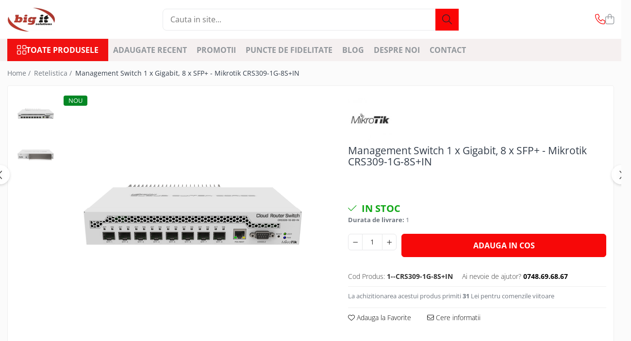

--- FILE ---
content_type: text/html; charset=UTF-8
request_url: https://bigit.ro/retelistica/cloud-router-switch-1-x-gigabit-8-x-sfp-mikrotik-crs309-1g-8sin.html
body_size: 42061
content:
<!DOCTYPE html>

<html lang="ro-ro">

	<head>
		<meta charset="UTF-8">

		<script src="https://gomagcdn.ro/themes/fashion/js/lazysizes.min.js?v=10191338-4.243" async=""></script>

		<script>
			function g_js(callbk){typeof callbk === 'function' ? window.addEventListener("DOMContentLoaded", callbk, false) : false;}
		</script>

					<link rel="icon" sizes="48x48" href="https://gomagcdn.ro/domains2/bigit.ro/files/favicon/favicon5474.png">
			<link rel="apple-touch-icon" sizes="180x180" href="https://gomagcdn.ro/domains2/bigit.ro/files/favicon/favicon5474.png">
		
		<style>
			/*body.loading{overflow:hidden;}
			body.loading #wrapper{opacity: 0;visibility: hidden;}
			body #wrapper{opacity: 1;visibility: visible;transition:all .1s ease-out;}*/

			.main-header .main-menu{min-height:43px;}
			.-g-hide{visibility:hidden;opacity:0;}

					</style>
					<link rel="preconnect" href="https://fonts.googleapis.com" >
					<link rel="preconnect" href="https://fonts.gstatic.com" crossorigin>
		
		<link rel="preconnect" href="https://gomagcdn.ro"><link rel="dns-prefetch" href="https://fonts.googleapis.com" /><link rel="dns-prefetch" href="https://fonts.gstatic.com" /><link rel="dns-prefetch" href="https://connect.facebook.net" /><link rel="dns-prefetch" href="https://www.facebook.com" /><link rel="dns-prefetch" href="https://www.googletagmanager.com" />

					<link rel="preload" as="image" href="https://gomagcdn.ro/domains2/bigit.ro/files/product/large/cloud-router-switch-1-x-gigabit-8-x-sfp-mikrotik-crs309-1g-8s-in-153592.gif"   >
					<link rel="preload" as="style" href="https://fonts.googleapis.com/css2?family=Jost:wght@200;300;400;500;600;700&display=swap" fetchpriority="high" onload="this.onload=null;this.rel='stylesheet'" crossorigin>
		
		<link rel="preload" href="https://gomagcdn.ro/themes/fashion/js/plugins.js?v=10191338-4.243" as="script">

		
					<link rel="preload" href="https://bigit.ro/theme/default.js?v=41720569280" as="script">
				
		<link rel="preload" href="https://gomagcdn.ro/themes/fashion/js/dev.js?v=10191338-4.243" as="script">

					<noscript>
				<link rel="stylesheet" href="https://fonts.googleapis.com/css2?family=Jost:wght@200;300;400;500;600;700&display=swap">
			</noscript>
		
					<link rel="stylesheet" href="https://gomagcdn.ro/themes/fashion/css/main-min-v2.css?v=10191338-4.243-1" data-values='{"blockScripts": "1"}'>
		
					<link rel="stylesheet" href="https://bigit.ro/theme/default.css?v=41720569280">
		
						<link rel="stylesheet" href="https://gomagcdn.ro/themes/fashion/css/dev-style.css?v=10191338-4.243-1">
		
		
		
		<link rel="alternate" hreflang="x-default" href="https://bigit.ro/retelistica/cloud-router-switch-1-x-gigabit-8-x-sfp-mikrotik-crs309-1g-8sin.html">
									<script>(function(w,d,s,l,i){w[l]=w[l]||[];w[l].push({'gtm.start':
new Date().getTime(),event:'gtm.js'});var f=d.getElementsByTagName(s)[0],
j=d.createElement(s),dl=l!='dataLayer'?'&l='+l:'';j.async=true;j.src=
'https://www.googletagmanager.com/gtm.js?id='+i+dl;f.parentNode.insertBefore(j,f);
})(window,document,'script','dataLayer','GTM-NBHHQ23');</script>					
		<meta name="expires" content="never">
		<meta name="revisit-after" content="1 days">
					<meta name="author" content="Gomag">
				<title>Management Switch 1 x Gigabit, 8 x SFP+ - Mikrotik CRS309-1G-8S+IN</title>


					<meta name="robots" content="index,follow" />
						
		<meta name="description" content="Cumpara Management Switch 1 x Gigabit, 8 x SFP+ - Mikrotik CRS309-1G-8S+IN la pret avantajos">
		<meta class="viewport" name="viewport" content="width=device-width, initial-scale=1.0, user-scalable=no">
							<meta property="og:description" content="CRS309-1G-8S+IN este un switch foarte compact si puternic. Are opt sloturi SFP+, suportand module de pana la 10 Gbit in fiecare port, ceea ce are ca rezultat o capacitate totala de comutare de 162 Gbps. Dispozitivul are un procesor dual-core de 800 MHz, 512 MB RAM, un port Ethernet pentru management cu intrare alimentata PoE, un port serial RS232, un terminal de impamantare si este capabil de boot dual intre RouterOS si SwOS.Producator: MikrotikDimensiuni: 272 x 191 x 44 mmProcesor/Chip: ARM 32bit 98DX8208 800MHzMemorie RAM: 512 MBCapacitate stocare: 16 MBTip stocare: FlashSistem operare: RouterOS L5 + SwitchOSNumar porturi SFP+: 8 x SFP+ 10Gbit/sIntrare PoE: 802.3af/atNumar porturi RJ45: 1 x 10/100/1000MbpsMTBF: 200000 ore la 25Â°CAlimentare: DC 12-57V(alimentator inclus 24 V 1.2A)  PoE 802.3af/atConsum: 23 W maxTemperatura de functionare: -40Â°C to 70Â°CGreutate: 980g "/>
							<meta property="og:image" content="https://gomagcdn.ro/domains2/bigit.ro/files/product/large/cloud-router-switch-1-x-gigabit-8-x-sfp-mikrotik-crs309-1g-8s-in-153592.gif"/>
															<link rel="canonical" href="https://bigit.ro/retelistica/cloud-router-switch-1-x-gigabit-8-x-sfp-mikrotik-crs309-1g-8sin.html" />
			<meta property="og:url" content="https://bigit.ro/retelistica/cloud-router-switch-1-x-gigabit-8-x-sfp-mikrotik-crs309-1g-8sin.html"/>
						
		<meta name="distribution" content="Global">
		<meta name="owner" content="bigit.ro">
		<meta name="publisher" content="bigit.ro">
		<meta name="rating" content="General">
		<meta name="copyright" content="Copyright bigit.ro 2026. All rights reserved">
		<link rel="search" href="https://bigit.ro/opensearch.ro.xml" type="application/opensearchdescription+xml" title="Cautare"/>

		
							<script src="https://gomagcdn.ro/themes/fashion/js/jquery-2.1.4.min.js"></script>
			<script defer src="https://gomagcdn.ro/themes/fashion/js/jquery.autocomplete.js?v=20181023"></script>
			<script src="https://gomagcdn.ro/themes/fashion/js/gomag.config.js?v=10191338-4.243"></script>
			<script src="https://gomagcdn.ro/themes/fashion/js/gomag.js?v=10191338-4.243"></script>
		
													<!-- Global site tag (gtag.js) - Google Analytics -->
<script async src="https://www.googletagmanager.com/gtag/js?id=G-RJX2M3Q6KR"></script>
	<script>
 window.dataLayer = window.dataLayer || [];
  function gtag(){dataLayer.push(arguments);}
    var cookieValue = '';
  var name = 'g_c_consent' + "=";
  var decodedCookie = decodeURIComponent(document.cookie);
  var ca = decodedCookie.split(';');
  for(var i = 0; i <ca.length; i++) {
	var c = ca[i];
	while (c.charAt(0) == ' ') {
	  c = c.substring(1);
	}
	if (c.indexOf(name) == 0) {
	  cookieValue = c.substring(name.length, c.length);
	}
  }



if(cookieValue == ''){
	gtag('consent', 'default', {
	  'ad_storage': 'granted',
	  'ad_user_data': 'granted',
	  'ad_personalization': 'granted',
	  'analytics_storage': 'granted',
	  'personalization_storage': 'granted',
	  'functionality_storage': 'granted',
	  'security_storage': 'granted'
	});
	} else if(cookieValue != '-1'){


			gtag('consent', 'default', {
			'ad_storage': 'granted',
			'ad_user_data': 'granted',
			'ad_personalization': 'granted',
			'analytics_storage': 'granted',
			'personalization_storage': 'granted',
			'functionality_storage': 'granted',
			'security_storage': 'granted'
		});
	} else {
	 gtag('consent', 'default', {
		  'ad_storage': 'denied',
		  'ad_user_data': 'denied',
		  'ad_personalization': 'denied',
		  'analytics_storage': 'denied',
			'personalization_storage': 'denied',
			'functionality_storage': 'denied',
			'security_storage': 'denied'
		});

		 }
</script>
<script>

	
  gtag('js', new Date());

 
$.Gomag.bind('Cookie/Policy/Consent/Denied', function(){
	gtag('consent', 'update', {
		  'ad_storage': 'denied',
		  'ad_user_data': 'denied',
		  'ad_personalization': 'denied',
		  'analytics_storage': 'denied',
			'personalization_storage': 'denied',
			'functionality_storage': 'denied',
			'security_storage': 'denied'
		});
		})
$.Gomag.bind('Cookie/Policy/Consent/Granted', function(){
	gtag('consent', 'update', {
		  'ad_storage': 'granted',
		  'ad_user_data': 'granted',
		  'ad_personalization': 'granted',
		  'analytics_storage': 'granted',
			'personalization_storage': 'granted',
			'functionality_storage': 'granted',
			'security_storage': 'granted'
		});
		})
  gtag('config', 'G-RJX2M3Q6KR', {allow_enhanced_conversions: true });
</script>
<script>
	function gaBuildProductVariant(product)
	{
		let _return = '';
		if(product.version != undefined)
		{
			$.each(product.version, function(i, a){
				_return += (_return == '' ? '' : ', ')+a.value;
			})
		}
		return _return;
	}

</script>
<script>
	$.Gomag.bind('Product/Add/To/Cart/After/Listing', function gaProductAddToCartLV4(event, data) {
		if(data.product !== undefined) {
			var gaProduct = false;
			if(typeof(gaProducts) != 'undefined' && gaProducts[data.product.id] != undefined)
			{
				gaProduct = gaProducts[data.product.id];

			}

			if(gaProduct == false)
			{
				gaProduct = {};
				gaProduct.item_id = data.product.sku;
				gaProduct.currency = data.product.currency ? (String(data.product.currency).toLowerCase() == 'lei' ? 'RON' : data.product.currency) : 'RON';
				gaProduct.item_name =  data.product.sku ;
				gaProduct.item_variant= gaBuildProductVariant(data.product);
				gaProduct.item_brand = data.product.brand;
				gaProduct.item_category = data.product.category;

			}

			gaProduct.price = parseFloat(data.product.price).toFixed(2);
			gaProduct.quantity = data.product.productQuantity;
			gtag("event", "add_to_cart", {
				currency: gaProduct.currency,
				value: parseFloat(gaProduct.price) * parseFloat(gaProduct.quantity),
				items: [
					gaProduct
				]
			});

		}
	})
	$.Gomag.bind('Product/Add/To/Cart/After/Details', function gaProductAddToCartDV4(event, data){

		if(data.product !== undefined){

			var gaProduct = false;
			if(
				typeof(gaProducts) != 'undefined'
				&&
				gaProducts[data.product.id] != undefined
			)
			{
				var gaProduct = gaProducts[data.product.id];
			}

			if(gaProduct == false)
			{
				gaProduct = {};
				gaProduct.item_id = data.product.sku;
				gaProduct.currency = data.product.currency ? (String(data.product.currency).toLowerCase() == 'lei' ? 'RON' : data.product.currency) : 'RON';
				gaProduct.item_name =  data.product.sku ;
				gaProduct.item_variant= gaBuildProductVariant(data.product);
				gaProduct.item_brand = data.product.brand;
				gaProduct.item_category = data.product.category;

			}

			gaProduct.price = parseFloat(data.product.price).toFixed(2);
			gaProduct.quantity = data.product.productQuantity;


			gtag("event", "add_to_cart", {
			  currency: gaProduct.currency,
			  value: parseFloat(gaProduct.price) * parseFloat(gaProduct.quantity),
			  items: [
				gaProduct
			  ]
			});
        }

	})
	 $.Gomag.bind('Product/Remove/From/Cart', function gaProductRemovedFromCartV4(event, data){
		var envData = $.Gomag.getEnvData();
		var products = envData.products;

		if(data.data.product !== undefined && products[data.data.product] !== undefined){


			var dataProduct = products[data.data.product];


			gaProduct = {};
			gaProduct.item_id = dataProduct.sku;

			gaProduct.item_name =   dataProduct.sku ;
			gaProduct.currency = dataProduct.currency ? (String(dataProduct.currency).toLowerCase() == 'lei' ? 'RON' : dataProduct.currency) : 'RON';
			gaProduct.item_category = dataProduct.category;
			gaProduct.item_brand = dataProduct.brand;
			gaProduct.price = parseFloat(dataProduct.price).toFixed(2);
			gaProduct.quantity = data.data.quantity;
			gaProduct.item_variant= gaBuildProductVariant(dataProduct);
			gtag("event", "remove_from_cart", {
			  currency: gaProduct.currency,
			  value: parseFloat(gaProduct.price) * parseFloat(gaProduct.quantity),
			  items: [
				gaProduct
			  ]
			});
        }

	});

	 $.Gomag.bind('Cart/Quantity/Update', function gaCartQuantityUpdateV4(event, data){
		var envData = $.Gomag.getEnvData();
		var products = envData.products;
		if(!data.data.finalQuantity || !data.data.initialQuantity)
		{
			return false;
		}
		var dataProduct = products[data.data.product];
		if(dataProduct == undefined)
		{
			return false;
		}

		gaProduct = {};
		gaProduct.item_id = dataProduct.sku;
		gaProduct.currency = dataProduct.currency ? (String(dataProduct.currency).toLowerCase() == 'lei' ? 'RON' : dataProduct.currency) : 'RON';
		gaProduct.item_name =  dataProduct.sku ;

		gaProduct.item_category = dataProduct.category;
		gaProduct.item_brand = dataProduct.brand;
		gaProduct.price = parseFloat(dataProduct.price).toFixed(2);
		gaProduct.item_variant= gaBuildProductVariant(dataProduct);
		if(parseFloat(data.data.initialQuantity) < parseFloat(data.data.finalQuantity))
		{
			var quantity = parseFloat(data.data.finalQuantity) - parseFloat(data.data.initialQuantity);
			gaProduct.quantity = quantity;

			gtag("event", "add_to_cart", {
			  currency: gaProduct.currency,
			  value: parseFloat(gaProduct.price) * parseFloat(gaProduct.quantity),
			  items: [
				gaProduct
			  ]
			});
		}
		else if(parseFloat(data.data.initialQuantity) > parseFloat(data.data.finalQuantity))
		{
			var quantity = parseFloat(data.data.initialQuantity) - parseFloat(data.data.finalQuantity);
			gaProduct.quantity = quantity;
			gtag("event", "remove_from_cart", {
			  currency: gaProduct.currency,
			  value: parseFloat(gaProduct.price) * parseFloat(gaProduct.quantity),
			  items: [
				gaProduct
			  ]
			});
		}

	});

</script>
<!-- Facebook Pixel Code -->
				<script>
				!function(f,b,e,v,n,t,s){if(f.fbq)return;n=f.fbq=function(){n.callMethod?
				n.callMethod.apply(n,arguments):n.queue.push(arguments)};if(!f._fbq)f._fbq=n;
				n.push=n;n.loaded=!0;n.version="2.0";n.queue=[];t=b.createElement(e);t.async=!0;
				t.src=v;s=b.getElementsByTagName(e)[0];s.parentNode.insertBefore(t,s)}(window,
				document,"script","//connect.facebook.net/en_US/fbevents.js");

				fbq("init", "1182428662440795");
				fbq("track", "PageView");</script>
				<!-- End Facebook Pixel Code -->
				<script>
				$.Gomag.bind('User/Ajax/Data/Loaded', function(event, data){
					if(data != undefined && data.data != undefined)
					{
						var eventData = data.data;
						if(eventData.facebookUserData != undefined)
						{
							$('body').append(eventData.facebookUserData);
						}
					}
				})
				</script>
				<meta name="facebook-domain-verification" content="3o7pcrjetkoehlc2xcvyx76ieldcp8" /><meta name="google-site-verification" content="KU4H7BvhC7SAS8PweE-rZhksXubL4OdmpUKFDtcQ05U" /> 					
		
	</head>

	<body class="" style="">

		<script >
			function _addCss(url, attribute, value, loaded){
				var _s = document.createElement('link');
				_s.rel = 'stylesheet';
				_s.href = url;
				_s.type = 'text/css';
				if(attribute)
				{
					_s.setAttribute(attribute, value)
				}
				if(loaded){
					_s.onload = function(){
						var dom = document.getElementsByTagName('body')[0];
						//dom.classList.remove('loading');
					}
				}
				var _st = document.getElementsByTagName('link')[0];
				_st.parentNode.insertBefore(_s, _st);
			}
			//_addCss('https://fonts.googleapis.com/css2?family=Open+Sans:ital,wght@0,300;0,400;0,600;0,700;1,300;1,400&display=swap');
			_addCss('https://gomagcdn.ro/themes/_fonts/Open-Sans.css');

		</script>
		<script>
				/*setTimeout(
				  function()
				  {
				   document.getElementsByTagName('body')[0].classList.remove('loading');
				  }, 1000);*/
		</script>
									<noscript><iframe src="https://www.googletagmanager.com/ns.html?id=GTM-NBHHQ23"
height="0" width="0" style="display:none;visibility:hidden"></iframe></noscript>					
		
		<div id="wrapper">
			<!-- BLOCK:ce03cddeb4c0d5841f564ae20d176bb0 start -->
<div id="_cartSummary" class="hide"></div>

<script >
	$(document).ready(function() {

		$(document).on('keypress', '.-g-input-loader', function(){
			$(this).addClass('-g-input-loading');
		})

		$.Gomag.bind('Product/Add/To/Cart/After', function(eventResponse, properties)
		{
									var data = JSON.parse(properties.data);
			$('.q-cart').html(data.quantity);
			if(parseFloat(data.quantity) > 0)
			{
				$('.q-cart').removeClass('hide');
			}
			else
			{
				$('.q-cart').addClass('hide');
			}
			$('.cartPrice').html(data.subtotal + ' ' + data.currency);
			$('.cartProductCount').html(data.quantity);


		})
		$('#_cartSummary').on('updateCart', function(event, cart) {
			var t = $(this);

			$.get('https://bigit.ro/cart-update', {
				cart: cart
			}, function(data) {

				$('.q-cart').html(data.quantity);
				if(parseFloat(data.quantity) > 0)
				{
					$('.q-cart').removeClass('hide');
				}
				else
				{
					$('.q-cart').addClass('hide');
				}
				$('.cartPrice').html(data.subtotal + ' ' + data.currency);
				$('.cartProductCount').html(data.quantity);
			}, 'json');
			window.ga = window.ga || function() {
				(ga.q = ga.q || []).push(arguments)
			};
			ga('send', 'event', 'Buton', 'Click', 'Adauga_Cos');
		});

		if(window.gtag_report_conversion) {
			$(document).on("click", 'li.phone-m', function() {
				var phoneNo = $('li.phone-m').children( "a").attr('href');
				gtag_report_conversion(phoneNo);
			});

		}

	});
</script>



<header class="main-header container-bg clearfix" data-block="headerBlock">
	<div class="discount-tape container-h full -g-hide" id="_gomagHellobar"></div>

		
	<div class="top-head-bg container-h full">

		<div class="top-head container-h">
			<div class="row">
				<div class="col-md-3 col-sm-3 col-xs-5 logo-h">
					
	<a href="https://bigit.ro" id="logo" data-pageId="2">
		<img src="https://gomagcdn.ro/domains2/bigit.ro/files/company/bigit-762142975.png" fetchpriority="high" class="img-responsive" alt="Camere supraveghere | Alarme wireless |  Videointerfoane | Automatizari" title="Camere supraveghere | Alarme wireless |  Videointerfoane | Automatizari" width="200" height="50" style="width:auto;">
	</a>
				</div>
				<div class="col-md-4 col-sm-4 col-xs-7 main search-form-box">
					
<form name="search-form" class="search-form" action="https://bigit.ro/produse" id="_searchFormMainHeader">

	<input id="_autocompleteSearchMainHeader" name="c" class="input-placeholder -g-input-loader" type="text" placeholder="Cauta in site..." aria-label="Search"  value="">
	<button id="_doSearch" class="search-button" aria-hidden="true">
		<i class="fa fa-search" aria-hidden="true"></i>
	</button>

				<script >
			$(document).ready(function() {

				$('#_autocompleteSearchMainHeader').autocomplete({
					serviceUrl: 'https://bigit.ro/autocomplete',
					minChars: 2,
					deferRequestBy: 700,
					appendTo: '#_searchFormMainHeader',
					width: parseInt($('#_doSearch').offset().left) - parseInt($('#_autocompleteSearchMainHeader').offset().left),
					formatResult: function(suggestion, currentValue) {
						return suggestion.value;
					},
					onSelect: function(suggestion) {
						$(this).val(suggestion.data);
					},
					onSearchComplete: function(suggestion) {
						$(this).removeClass('-g-input-loading');
					}
				});
				$(document).on('click', '#_doSearch', function(e){
					e.preventDefault();
					if($('#_autocompleteSearchMainHeader').val() != '')
					{
						$('#_searchFormMainHeader').submit();
					}
				})
			});
		</script>
	

</form>
				</div>
				<div class="col-md-5 col-sm-5 acount-section">
					
<ul>
	<li class="search-m hide">
		<a href="#" class="-g-no-url" aria-label="Cauta in site..." data-pageId="">
			<i class="fa fa-search search-open" aria-hidden="true"></i>
			<i style="display:none" class="fa fa-times search-close" aria-hidden="true"></i>
		</a>
	</li>
	<li class="-g-user-icon -g-user-icon-empty">
			
	</li>
	
				<li class="contact-header">
			<a href="tel:0748.69.68.67" aria-label="Contacteaza-ne" data-pageId="3">
				<i class="fa fa-phone" aria-hidden="true"></i>
								<span>0748.69.68.67</span>
			</a>
		</li>
			<li class="wishlist-header hide">
		<a href="https://bigit.ro/wishlist" aria-label="Wishlist" data-pageId="28">
			<span class="-g-wishlist-product-count -g-hide"></span>
			<i class="fa fa-heart-o" aria-hidden="true"></i>
			<span class="">Favorite</span>
		</a>
	</li>
	<li class="cart-header-btn cart">
		<a class="cart-drop _showCartHeader" href="https://bigit.ro/cos-de-cumparaturi" aria-label="Cos de cumparaturi">
			<span class="q-cart hide">0</span>
			<i class="fa fa-shopping-bag" aria-hidden="true"></i>
			<span class="count cartPrice">0,00
				
			</span>
		</a>
					<div class="cart-dd  _cartShow cart-closed"></div>
			</li>

	</ul>

	<script>
		$(document).ready(function() {
			//Cart
							$('.cart').mouseenter(function() {
					$.Gomag.showCartSummary('div._cartShow');
				}).mouseleave(function() {
					$.Gomag.hideCartSummary('div._cartShow');
					$('div._cartShow').removeClass('cart-open');
				});
						$(document).on('click', '.dropdown-toggle', function() {
				window.location = $(this).attr('href');
			})
		})
	</script>

				</div>
			</div>
		</div>
	</div>


<div id="navigation">
	<nav id="main-menu" class="main-menu container-h full clearfix">
		<a href="#" class="menu-trg -g-no-url" title="Produse">
			<span>&nbsp;</span>
		</a>
		
<div class="container-h nav-menu-hh clearfix">

	<!-- BASE MENU -->
	<ul class="
			nav-menu base-menu
			
			
		">

		<li class="all-product-button menu-drop">
			<a class="" href="#mm-2">Toate Produsele <i class="fa fa-angle-down"></i></a>
			<div class="menu-dd">
				

	<ul class="FH">
			
		<li class="ifDrop __GomagMM ">
							<a
					href="https://bigit.ro/supraveghere-video-2"
					class="  "
					rel="  "
					
					title="Supraveghere video"
					data-Gomag='{"image":"https:\/\/gomagcdn.ro\/domains2\/bigit.ro\/files\/category\/original\/Supraveghere video - categorie 6152.png"}'
					data-block-name="mainMenuD0"
					data-pageId= "80"
					data-block="mainMenuD">
											<img class="category-icon" alt="Supraveghere video" title="Supraveghere video" src="https://gomagcdn.ro/domains2/bigit.ro/files/category/original/Supraveghere video - categorie 6152.png" loading="lazy">
											<span class="list">Supraveghere video</span>
						<i class="fa fa-angle-right"></i>
				</a>

										<ul class="drop-list clearfix w100">
															<li class="image">
																	</li>
																																						<li class="fl">
										<div class="col">
											<p class="title">
												<a
												href="https://bigit.ro/camere-supraveghere-wi-fi-4g"
												class="title    "
												rel="  "
												
												title="Camere supraveghere Wi-Fi & 4G"
												data-Gomag='{"image":"https:\/\/gomagcdn.ro\/domains2\/bigit.ro\/files\/category\/original\/Camere supraveghere Wi-Fi & 4G5458.png"}'
												data-block-name="mainMenuD1"
												data-block="mainMenuD"
												data-pageId= "80"
												>
																											<img class="category-icon" src="https://gomagcdn.ro/domains2/bigit.ro/files/category/original/Camere supraveghere Wi-Fi &amp; 4G5458.png" loading="lazy">
																										Camere supraveghere Wi-Fi &amp; 4G
												</a>
											</p>
																						
										</div>
									</li>
																																<li class="fl">
										<div class="col">
											<p class="title">
												<a
												href="https://bigit.ro/kituri-supraveghere"
												class="title    "
												rel="  "
												
												title="Kit-uri supraveghere video"
												data-Gomag='{"image":"https:\/\/gomagcdn.ro\/domains2\/bigit.ro\/files\/category\/original\/Kit sistem supraveghere solar3293.png"}'
												data-block-name="mainMenuD1"
												data-block="mainMenuD"
												data-pageId= "80"
												>
																											<img class="category-icon" src="https://gomagcdn.ro/domains2/bigit.ro/files/category/original/Kit sistem supraveghere solar3293.png" loading="lazy">
																										Kit-uri supraveghere video
												</a>
											</p>
																						
										</div>
									</li>
																																<li class="fl">
										<div class="col">
											<p class="title">
												<a
												href="https://bigit.ro/camere-supraveghere-analog"
												class="title    "
												rel="  "
												
												title="Camere supraveghere analog"
												data-Gomag='{"image":"https:\/\/gomagcdn.ro\/domains2\/bigit.ro\/files\/category\/original\/Camere supraveghere analog5535.png"}'
												data-block-name="mainMenuD1"
												data-block="mainMenuD"
												data-pageId= "80"
												>
																											<img class="category-icon" src="https://gomagcdn.ro/domains2/bigit.ro/files/category/original/Camere supraveghere analog5535.png" loading="lazy">
																										Camere supraveghere analog
												</a>
											</p>
																						
										</div>
									</li>
																																<li class="fl">
										<div class="col">
											<p class="title">
												<a
												href="https://bigit.ro/camere-supraveghere-ip"
												class="title    "
												rel="  "
												
												title="Camere supraveghere IP"
												data-Gomag='{"image":"https:\/\/gomagcdn.ro\/domains2\/bigit.ro\/files\/category\/original\/Camere supraveghere IP bullet9356.png"}'
												data-block-name="mainMenuD1"
												data-block="mainMenuD"
												data-pageId= "80"
												>
																											<img class="category-icon" src="https://gomagcdn.ro/domains2/bigit.ro/files/category/original/Camere supraveghere IP bullet9356.png" loading="lazy">
																										Camere supraveghere IP
												</a>
											</p>
																						
										</div>
									</li>
																																<li class="fl">
										<div class="col">
											<p class="title">
												<a
												href="https://bigit.ro/supraveghere-video-wireless"
												class="title    "
												rel="  "
												
												title="Supraveghere video wireless"
												data-Gomag='{"image":"https:\/\/gomagcdn.ro\/domains2\/bigit.ro\/files\/category\/original\/Camere supraveghere wireless6326.png"}'
												data-block-name="mainMenuD1"
												data-block="mainMenuD"
												data-pageId= "80"
												>
																											<img class="category-icon" src="https://gomagcdn.ro/domains2/bigit.ro/files/category/original/Camere supraveghere wireless6326.png" loading="lazy">
																										Supraveghere video wireless
												</a>
											</p>
																						
										</div>
									</li>
																																<li class="fl">
										<div class="col">
											<p class="title">
												<a
												href="https://bigit.ro/nvr-network-video-recorder"
												class="title    "
												rel="  "
												
												title="NVR Network Video Recorder"
												data-Gomag='{"image":"https:\/\/gomagcdn.ro\/domains2\/bigit.ro\/files\/category\/original\/Inregistratoare5545.png"}'
												data-block-name="mainMenuD1"
												data-block="mainMenuD"
												data-pageId= "80"
												>
																											<img class="category-icon" src="https://gomagcdn.ro/domains2/bigit.ro/files/category/original/Inregistratoare5545.png" loading="lazy">
																										NVR Network Video Recorder
												</a>
											</p>
																						
										</div>
									</li>
																																<li class="fl">
										<div class="col">
											<p class="title">
												<a
												href="https://bigit.ro/inregistratoare-video-dvr-ro"
												class="title    "
												rel="  "
												
												title="Inregistratoare video - DVR"
												data-Gomag='{"image":"https:\/\/gomagcdn.ro\/domains2\/bigit.ro\/files\/category\/original\/DVR7728.png"}'
												data-block-name="mainMenuD1"
												data-block="mainMenuD"
												data-pageId= "80"
												>
																											<img class="category-icon" src="https://gomagcdn.ro/domains2/bigit.ro/files/category/original/DVR7728.png" loading="lazy">
																										Inregistratoare video - DVR
												</a>
											</p>
																						
										</div>
									</li>
																																<li class="fl">
										<div class="col">
											<p class="title">
												<a
												href="https://bigit.ro/solutii-depistare-febra-ro"
												class="title    "
												rel="  "
												
												title="Solutii depistare febra"
												data-Gomag='{"image":"https:\/\/gomagcdn.ro\/domains2\/bigit.ro\/files\/category\/original\/Depistare febra2237.png"}'
												data-block-name="mainMenuD1"
												data-block="mainMenuD"
												data-pageId= "80"
												>
																											<img class="category-icon" src="https://gomagcdn.ro/domains2/bigit.ro/files/category/original/Depistare febra2237.png" loading="lazy">
																										Solutii depistare febra
												</a>
											</p>
																						
										</div>
									</li>
																																<li class="fl">
										<div class="col">
											<p class="title">
												<a
												href="https://bigit.ro/camere-supraveghere-auto"
												class="title    "
												rel="  "
												
												title="Camere video auto"
												data-Gomag='{"image":"https:\/\/gomagcdn.ro\/domains2\/bigit.ro\/files\/category\/original\/Camere supraveghere auto6300.png"}'
												data-block-name="mainMenuD1"
												data-block="mainMenuD"
												data-pageId= "80"
												>
																											<img class="category-icon" src="https://gomagcdn.ro/domains2/bigit.ro/files/category/original/Camere supraveghere auto6300.png" loading="lazy">
																										Camere video auto
												</a>
											</p>
																						
										</div>
									</li>
																																<li class="fl">
										<div class="col">
											<p class="title">
												<a
												href="https://bigit.ro/accesorii-supraveghere"
												class="title    "
												rel="  "
												
												title="Accesorii Supraveghere"
												data-Gomag='{"image":"https:\/\/gomagcdn.ro\/domains2\/bigit.ro\/files\/category\/original\/Surse alimentare1003.png"}'
												data-block-name="mainMenuD1"
												data-block="mainMenuD"
												data-pageId= "80"
												>
																											<img class="category-icon" src="https://gomagcdn.ro/domains2/bigit.ro/files/category/original/Surse alimentare1003.png" loading="lazy">
																										Accesorii Supraveghere
												</a>
											</p>
																																															<a
														href="https://bigit.ro/testere-cctv"
														rel="  "
														
														title="Testere CCTV"
														class="    "
														data-Gomag='{"image":"https:\/\/gomagcdn.ro\/domains2\/bigit.ro\/files\/category\/original\/Testere camere supraveghere8449.png"}'
														data-block-name="mainMenuD2"
														data-block="mainMenuD"
														data-pageId=""
													>
																													<img class="category-icon" src="https://gomagcdn.ro/domains2/bigit.ro/files/category/original/Testere camere supraveghere8449.png" loading="lazy">
																												<i class="fa fa-angle-right"></i>
														<span>Testere CCTV</span>
													</a>
																									<a
														href="https://bigit.ro/unitati-stocare-hdd-ssd-microsd"
														rel="  "
														
														title="Unitati stocare HDD, SSD & MicroSD"
														class="    "
														data-Gomag='{"image":"https:\/\/gomagcdn.ro\/domains2\/bigit.ro\/files\/category\/original\/HDD7532.png"}'
														data-block-name="mainMenuD2"
														data-block="mainMenuD"
														data-pageId=""
													>
																													<img class="category-icon" src="https://gomagcdn.ro/domains2/bigit.ro/files/category/original/HDD7532.png" loading="lazy">
																												<i class="fa fa-angle-right"></i>
														<span>Unitati stocare HDD, SSD &amp; MicroSD</span>
													</a>
																									<a
														href="https://bigit.ro/surse-alimentare"
														rel="  "
														
														title="Surse alimentare"
														class="    "
														data-Gomag='{"image":"https:\/\/gomagcdn.ro\/domains2\/bigit.ro\/files\/category\/original\/Surse alimentare5368.png"}'
														data-block-name="mainMenuD2"
														data-block="mainMenuD"
														data-pageId=""
													>
																													<img class="category-icon" src="https://gomagcdn.ro/domains2/bigit.ro/files/category/original/Surse alimentare5368.png" loading="lazy">
																												<i class="fa fa-angle-right"></i>
														<span>Surse alimentare</span>
													</a>
																									<a
														href="https://bigit.ro/ups"
														rel="  "
														
														title="UPS / AVR"
														class="    "
														data-Gomag='{"image":"https:\/\/gomagcdn.ro\/domains2\/bigit.ro\/files\/category\/original\/Sursa UPS2451.png"}'
														data-block-name="mainMenuD2"
														data-block="mainMenuD"
														data-pageId=""
													>
																													<img class="category-icon" src="https://gomagcdn.ro/domains2/bigit.ro/files/category/original/Sursa UPS2451.png" loading="lazy">
																												<i class="fa fa-angle-right"></i>
														<span>UPS / AVR</span>
													</a>
																									<a
														href="https://bigit.ro/acumulatori"
														rel="  "
														
														title="Acumulatori"
														class="    "
														data-Gomag='{"image":"https:\/\/gomagcdn.ro\/domains2\/bigit.ro\/files\/category\/original\/Acumulatori5411.png"}'
														data-block-name="mainMenuD2"
														data-block="mainMenuD"
														data-pageId=""
													>
																													<img class="category-icon" src="https://gomagcdn.ro/domains2/bigit.ro/files/category/original/Acumulatori5411.png" loading="lazy">
																												<i class="fa fa-angle-right"></i>
														<span>Acumulatori</span>
													</a>
																									<a
														href="https://bigit.ro/monitoare-cctv"
														rel="  "
														
														title="Monitoare CCTV"
														class="    "
														data-Gomag='{"image":"https:\/\/gomagcdn.ro\/domains2\/bigit.ro\/files\/category\/original\/Monitoare3368.png"}'
														data-block-name="mainMenuD2"
														data-block="mainMenuD"
														data-pageId=""
													>
																													<img class="category-icon" src="https://gomagcdn.ro/domains2/bigit.ro/files/category/original/Monitoare3368.png" loading="lazy">
																												<i class="fa fa-angle-right"></i>
														<span>Monitoare CCTV</span>
													</a>
																									<a
														href="https://bigit.ro/microfoane-cctv"
														rel="  "
														
														title="Microfoane CCTV"
														class="    "
														data-Gomag='{"image":"https:\/\/gomagcdn.ro\/domains2\/bigit.ro\/files\/category\/original\/Microfoane3736.png"}'
														data-block-name="mainMenuD2"
														data-block="mainMenuD"
														data-pageId=""
													>
																													<img class="category-icon" src="https://gomagcdn.ro/domains2/bigit.ro/files/category/original/Microfoane3736.png" loading="lazy">
																												<i class="fa fa-angle-right"></i>
														<span>Microfoane CCTV</span>
													</a>
																									<a
														href="https://bigit.ro/cabluri-sisteme-supraveghere-si-securitate"
														rel="  "
														
														title="Cabluri"
														class="    "
														data-Gomag='{"image":"https:\/\/gomagcdn.ro\/domains2\/bigit.ro\/files\/category\/original\/Cabluri supraveghere video5794.png"}'
														data-block-name="mainMenuD2"
														data-block="mainMenuD"
														data-pageId=""
													>
																													<img class="category-icon" src="https://gomagcdn.ro/domains2/bigit.ro/files/category/original/Cabluri supraveghere video5794.png" loading="lazy">
																												<i class="fa fa-angle-right"></i>
														<span>Cabluri</span>
													</a>
																									<a
														href="https://bigit.ro/mufe-conectica"
														rel="  "
														
														title="Mufe conectica"
														class="    "
														data-Gomag='{"image":"https:\/\/gomagcdn.ro\/domains2\/bigit.ro\/files\/category\/original\/Mufe conectica5599.png"}'
														data-block-name="mainMenuD2"
														data-block="mainMenuD"
														data-pageId=""
													>
																													<img class="category-icon" src="https://gomagcdn.ro/domains2/bigit.ro/files/category/original/Mufe conectica5599.png" loading="lazy">
																												<i class="fa fa-angle-right"></i>
														<span>Mufe conectica</span>
													</a>
																									<a
														href="https://bigit.ro/video-balun-bnc-utp"
														rel="  "
														
														title="Video balun BNC UTP"
														class="    "
														data-Gomag='{"image":"https:\/\/gomagcdn.ro\/domains2\/bigit.ro\/files\/category\/original\/Video balun6704.png"}'
														data-block-name="mainMenuD2"
														data-block="mainMenuD"
														data-pageId=""
													>
																													<img class="category-icon" src="https://gomagcdn.ro/domains2/bigit.ro/files/category/original/Video balun6704.png" loading="lazy">
																												<i class="fa fa-angle-right"></i>
														<span>Video balun BNC UTP</span>
													</a>
																									<a
														href="https://bigit.ro/doze-jonctiuni-si-cabinete-ro"
														rel="  "
														
														title="Doze jonctiuni si cabinete"
														class="    "
														data-Gomag='{"image":"https:\/\/gomagcdn.ro\/domains2\/bigit.ro\/files\/category\/original\/Doze si jonctiuni6003.png"}'
														data-block-name="mainMenuD2"
														data-block="mainMenuD"
														data-pageId=""
													>
																													<img class="category-icon" src="https://gomagcdn.ro/domains2/bigit.ro/files/category/original/Doze si jonctiuni6003.png" loading="lazy">
																												<i class="fa fa-angle-right"></i>
														<span>Doze jonctiuni si cabinete</span>
													</a>
																									<a
														href="https://bigit.ro/altele"
														rel="  "
														
														title="Altele"
														class="    "
														data-Gomag='{"image":"https:\/\/gomagcdn.ro\/domains2\/bigit.ro\/files\/category\/original\/Alte accesorii - tastaturi4991.png"}'
														data-block-name="mainMenuD2"
														data-block="mainMenuD"
														data-pageId=""
													>
																													<img class="category-icon" src="https://gomagcdn.ro/domains2/bigit.ro/files/category/original/Alte accesorii - tastaturi4991.png" loading="lazy">
																												<i class="fa fa-angle-right"></i>
														<span>Altele</span>
													</a>
																							
										</div>
									</li>
																													</ul>
									
		</li>
		
		<li class="ifDrop __GomagMM ">
							<a
					href="https://bigit.ro/detectie-efractie"
					class="  "
					rel="  "
					
					title="Detectie efractie"
					data-Gomag='{"image":"https:\/\/gomagcdn.ro\/domains2\/bigit.ro\/files\/category\/original\/KIturi sisteme antiefractie5507.png"}'
					data-block-name="mainMenuD0"
					data-pageId= "80"
					data-block="mainMenuD">
											<img class="category-icon" alt="Detectie efractie" title="Detectie efractie" src="https://gomagcdn.ro/domains2/bigit.ro/files/category/original/KIturi sisteme antiefractie5507.png" loading="lazy">
											<span class="list">Detectie efractie</span>
						<i class="fa fa-angle-right"></i>
				</a>

										<ul class="drop-list clearfix w100">
															<li class="image">
																	</li>
																																						<li class="fl">
										<div class="col">
											<p class="title">
												<a
												href="https://bigit.ro/kituri-sisteme-de-alarma"
												class="title    "
												rel="  "
												
												title="Kituri sisteme de alarma"
												data-Gomag='{"image":"https:\/\/gomagcdn.ro\/domains2\/bigit.ro\/files\/category\/original\/KIturi sisteme antiefractie1617.png"}'
												data-block-name="mainMenuD1"
												data-block="mainMenuD"
												data-pageId= "80"
												>
																											<img class="category-icon" src="https://gomagcdn.ro/domains2/bigit.ro/files/category/original/KIturi sisteme antiefractie1617.png" loading="lazy">
																										Kituri sisteme de alarma
												</a>
											</p>
																						
										</div>
									</li>
																																<li class="fl">
										<div class="col">
											<p class="title">
												<a
												href="https://bigit.ro/centrale-efractie-ro"
												class="title    "
												rel="  "
												
												title="Centrale efractie"
												data-Gomag='{"image":"https:\/\/gomagcdn.ro\/domains2\/bigit.ro\/files\/category\/original\/Centrala de alarma antiefractie4597.png"}'
												data-block-name="mainMenuD1"
												data-block="mainMenuD"
												data-pageId= "80"
												>
																											<img class="category-icon" src="https://gomagcdn.ro/domains2/bigit.ro/files/category/original/Centrala de alarma antiefractie4597.png" loading="lazy">
																										Centrale efractie
												</a>
											</p>
																						
										</div>
									</li>
																																<li class="fl">
										<div class="col">
											<p class="title">
												<a
												href="https://bigit.ro/tastaturi-efractie"
												class="title    "
												rel="  "
												
												title="Tastaturi efractie"
												data-Gomag='{"image":"https:\/\/gomagcdn.ro\/domains2\/bigit.ro\/files\/category\/original\/Tastaturi1995.png"}'
												data-block-name="mainMenuD1"
												data-block="mainMenuD"
												data-pageId= "80"
												>
																											<img class="category-icon" src="https://gomagcdn.ro/domains2/bigit.ro/files/category/original/Tastaturi1995.png" loading="lazy">
																										Tastaturi efractie
												</a>
											</p>
																						
										</div>
									</li>
																																<li class="fl">
										<div class="col">
											<p class="title">
												<a
												href="https://bigit.ro/sirene"
												class="title    "
												rel="  "
												
												title="Sirene"
												data-Gomag='{"image":"https:\/\/gomagcdn.ro\/domains2\/bigit.ro\/files\/category\/original\/Sirene antiefractie3566.png"}'
												data-block-name="mainMenuD1"
												data-block="mainMenuD"
												data-pageId= "80"
												>
																											<img class="category-icon" src="https://gomagcdn.ro/domains2/bigit.ro/files/category/original/Sirene antiefractie3566.png" loading="lazy">
																										Sirene
												</a>
											</p>
																						
										</div>
									</li>
																																<li class="fl">
										<div class="col">
											<p class="title">
												<a
												href="https://bigit.ro/detectoare-ro"
												class="title    "
												rel="  "
												
												title="Detectoare"
												data-Gomag='{"image":"https:\/\/gomagcdn.ro\/domains2\/bigit.ro\/files\/category\/original\/Detectoare de miscare5597.png"}'
												data-block-name="mainMenuD1"
												data-block="mainMenuD"
												data-pageId= "80"
												>
																											<img class="category-icon" src="https://gomagcdn.ro/domains2/bigit.ro/files/category/original/Detectoare de miscare5597.png" loading="lazy">
																										Detectoare
												</a>
											</p>
																						
										</div>
									</li>
																																<li class="fl">
										<div class="col">
											<p class="title">
												<a
												href="https://bigit.ro/contacte-magnetice"
												class="title    "
												rel="  "
												
												title="Contacte magnetice"
												data-Gomag='{"image":"https:\/\/gomagcdn.ro\/domains2\/bigit.ro\/files\/category\/original\/COntacte magnetice6562.png"}'
												data-block-name="mainMenuD1"
												data-block="mainMenuD"
												data-pageId= "80"
												>
																											<img class="category-icon" src="https://gomagcdn.ro/domains2/bigit.ro/files/category/original/COntacte magnetice6562.png" loading="lazy">
																										Contacte magnetice
												</a>
											</p>
																						
										</div>
									</li>
																																<li class="fl">
										<div class="col">
											<p class="title">
												<a
												href="https://bigit.ro/butoane-si-pedale-de-panica"
												class="title    "
												rel="  "
												
												title="Butoane si pedale de panica"
												data-Gomag='{"image":"https:\/\/gomagcdn.ro\/domains2\/bigit.ro\/files\/category\/original\/Butoane de panica si pedale7994.png"}'
												data-block-name="mainMenuD1"
												data-block="mainMenuD"
												data-pageId= "80"
												>
																											<img class="category-icon" src="https://gomagcdn.ro/domains2/bigit.ro/files/category/original/Butoane de panica si pedale7994.png" loading="lazy">
																										Butoane si pedale de panica
												</a>
											</p>
																						
										</div>
									</li>
																																<li class="fl">
										<div class="col">
											<p class="title">
												<a
												href="https://bigit.ro/perimetrale"
												class="title    "
												rel="  "
												
												title="Perimetrale"
												data-Gomag='{"image":"https:\/\/gomagcdn.ro\/domains2\/bigit.ro\/files\/category\/original\/Bariere antiefractie4414.png"}'
												data-block-name="mainMenuD1"
												data-block="mainMenuD"
												data-pageId= "80"
												>
																											<img class="category-icon" src="https://gomagcdn.ro/domains2/bigit.ro/files/category/original/Bariere antiefractie4414.png" loading="lazy">
																										Perimetrale
												</a>
											</p>
																						
										</div>
									</li>
																																<li class="fl">
										<div class="col">
											<p class="title">
												<a
												href="https://bigit.ro/acumulatori-si-baterii-ro-2"
												class="title    "
												rel="  "
												
												title="Acumulatori si baterii"
												data-Gomag='{"image":"https:\/\/gomagcdn.ro\/domains2\/bigit.ro\/files\/category\/original\/Acumulatori6717.png"}'
												data-block-name="mainMenuD1"
												data-block="mainMenuD"
												data-pageId= "80"
												>
																											<img class="category-icon" src="https://gomagcdn.ro/domains2/bigit.ro/files/category/original/Acumulatori6717.png" loading="lazy">
																										Acumulatori si baterii
												</a>
											</p>
																						
										</div>
									</li>
																																<li class="fl">
										<div class="col">
											<p class="title">
												<a
												href="https://bigit.ro/emitatoare-si-receptoare-radio"
												class="title    "
												rel="  "
												
												title="Emitatoare si receptoare radio"
												data-Gomag='{"image":"https:\/\/gomagcdn.ro\/domains2\/bigit.ro\/files\/category\/original\/Emitatoare si receptoare3481.png"}'
												data-block-name="mainMenuD1"
												data-block="mainMenuD"
												data-pageId= "80"
												>
																											<img class="category-icon" src="https://gomagcdn.ro/domains2/bigit.ro/files/category/original/Emitatoare si receptoare3481.png" loading="lazy">
																										Emitatoare si receptoare radio
												</a>
											</p>
																						
										</div>
									</li>
																																<li class="fl">
										<div class="col">
											<p class="title">
												<a
												href="https://bigit.ro/surse-de-alimentare"
												class="title    "
												rel="  "
												
												title="Surse de alimentare"
												data-Gomag='{"image":"https:\/\/gomagcdn.ro\/domains2\/bigit.ro\/files\/category\/original\/Sursa alimentare sistem antiefractie2444.png"}'
												data-block-name="mainMenuD1"
												data-block="mainMenuD"
												data-pageId= "80"
												>
																											<img class="category-icon" src="https://gomagcdn.ro/domains2/bigit.ro/files/category/original/Sursa alimentare sistem antiefractie2444.png" loading="lazy">
																										Surse de alimentare
												</a>
											</p>
																						
										</div>
									</li>
																																<li class="fl">
										<div class="col">
											<p class="title">
												<a
												href="https://bigit.ro/module-si-comunicatoare"
												class="title    "
												rel="  "
												
												title="Module si comunicatoare"
												data-Gomag='{"image":"https:\/\/gomagcdn.ro\/domains2\/bigit.ro\/files\/category\/original\/Module si comunicare antiefractie7497.png"}'
												data-block-name="mainMenuD1"
												data-block="mainMenuD"
												data-pageId= "80"
												>
																											<img class="category-icon" src="https://gomagcdn.ro/domains2/bigit.ro/files/category/original/Module si comunicare antiefractie7497.png" loading="lazy">
																										Module si comunicatoare
												</a>
											</p>
																						
										</div>
									</li>
																																<li class="fl">
										<div class="col">
											<p class="title">
												<a
												href="https://bigit.ro/diverse-accesorii-efractie"
												class="title    "
												rel="  "
												
												title="Diverse accesorii efractie"
												data-Gomag='{"image":"https:\/\/gomagcdn.ro\/domains2\/bigit.ro\/files\/category\/original\/Diverse accesorii efractie4459.png"}'
												data-block-name="mainMenuD1"
												data-block="mainMenuD"
												data-pageId= "80"
												>
																											<img class="category-icon" src="https://gomagcdn.ro/domains2/bigit.ro/files/category/original/Diverse accesorii efractie4459.png" loading="lazy">
																										Diverse accesorii efractie
												</a>
											</p>
																						
										</div>
									</li>
																													</ul>
									
		</li>
		
		<li class="ifDrop __GomagMM ">
							<a
					href="https://bigit.ro/detectie-incendiu"
					class="  "
					rel="  "
					
					title="Detectie incendiu"
					data-Gomag='{"image":"https:\/\/gomagcdn.ro\/domains2\/bigit.ro\/files\/category\/original\/Detectie incendiu4959.png"}'
					data-block-name="mainMenuD0"
					data-pageId= "80"
					data-block="mainMenuD">
											<img class="category-icon" alt="Detectie incendiu" title="Detectie incendiu" src="https://gomagcdn.ro/domains2/bigit.ro/files/category/original/Detectie incendiu4959.png" loading="lazy">
											<span class="list">Detectie incendiu</span>
						<i class="fa fa-angle-right"></i>
				</a>

										<ul class="drop-list clearfix w100">
															<li class="image">
																	</li>
																																						<li class="fl">
										<div class="col">
											<p class="title">
												<a
												href="https://bigit.ro/centrale-incendiu-ro"
												class="title    "
												rel="  "
												
												title="Centrale incendiu"
												data-Gomag='{"image":"https:\/\/gomagcdn.ro\/domains2\/bigit.ro\/files\/category\/original\/Centrala_detectie_incendiu7870.png"}'
												data-block-name="mainMenuD1"
												data-block="mainMenuD"
												data-pageId= "80"
												>
																											<img class="category-icon" src="https://gomagcdn.ro/domains2/bigit.ro/files/category/original/Centrala_detectie_incendiu7870.png" loading="lazy">
																										Centrale incendiu
												</a>
											</p>
																						
										</div>
									</li>
																																<li class="fl">
										<div class="col">
											<p class="title">
												<a
												href="https://bigit.ro/accesorii-sisteme-incendiu-ro"
												class="title    "
												rel="  "
												
												title="Accesorii sisteme incendiu"
												data-Gomag='{"image":"https:\/\/gomagcdn.ro\/domains2\/bigit.ro\/files\/category\/original\/Accesorii_sisteme_incendiu_sursa_alimentare1795.png"}'
												data-block-name="mainMenuD1"
												data-block="mainMenuD"
												data-pageId= "80"
												>
																											<img class="category-icon" src="https://gomagcdn.ro/domains2/bigit.ro/files/category/original/Accesorii_sisteme_incendiu_sursa_alimentare1795.png" loading="lazy">
																										Accesorii sisteme incendiu
												</a>
											</p>
																						
										</div>
									</li>
																																<li class="fl">
										<div class="col">
											<p class="title">
												<a
												href="https://bigit.ro/butoane-incendiu-ro"
												class="title    "
												rel="  "
												
												title="Butoane incendiu"
												data-Gomag='{"image":"https:\/\/gomagcdn.ro\/domains2\/bigit.ro\/files\/category\/original\/Butoane alarmare la incendiu3356.png"}'
												data-block-name="mainMenuD1"
												data-block="mainMenuD"
												data-pageId= "80"
												>
																											<img class="category-icon" src="https://gomagcdn.ro/domains2/bigit.ro/files/category/original/Butoane alarmare la incendiu3356.png" loading="lazy">
																										Butoane incendiu
												</a>
											</p>
																						
										</div>
									</li>
																																<li class="fl">
										<div class="col">
											<p class="title">
												<a
												href="https://bigit.ro/detectori-incendiu-ro"
												class="title    "
												rel="  "
												
												title="Detectori incendiu"
												data-Gomag='{"image":"https:\/\/gomagcdn.ro\/domains2\/bigit.ro\/files\/category\/original\/Detector_incendiu6128.png"}'
												data-block-name="mainMenuD1"
												data-block="mainMenuD"
												data-pageId= "80"
												>
																											<img class="category-icon" src="https://gomagcdn.ro/domains2/bigit.ro/files/category/original/Detector_incendiu6128.png" loading="lazy">
																										Detectori incendiu
												</a>
											</p>
																						
										</div>
									</li>
																																<li class="fl">
										<div class="col">
											<p class="title">
												<a
												href="https://bigit.ro/sirene-incendiu-ro"
												class="title    "
												rel="  "
												
												title="Sirene incendiu"
												data-Gomag='{"image":"https:\/\/gomagcdn.ro\/domains2\/bigit.ro\/files\/category\/original\/Sirene_incendiu2582.png"}'
												data-block-name="mainMenuD1"
												data-block="mainMenuD"
												data-pageId= "80"
												>
																											<img class="category-icon" src="https://gomagcdn.ro/domains2/bigit.ro/files/category/original/Sirene_incendiu2582.png" loading="lazy">
																										Sirene incendiu
												</a>
											</p>
																						
										</div>
									</li>
																																<li class="fl">
										<div class="col">
											<p class="title">
												<a
												href="https://bigit.ro/sisteme-stingere-ro"
												class="title    "
												rel="  "
												
												title="Sisteme stingere"
												data-Gomag='{"image":"https:\/\/gomagcdn.ro\/domains2\/bigit.ro\/files\/category\/original\/Sisteme_de_stingere_incendiu9700.png"}'
												data-block-name="mainMenuD1"
												data-block="mainMenuD"
												data-pageId= "80"
												>
																											<img class="category-icon" src="https://gomagcdn.ro/domains2/bigit.ro/files/category/original/Sisteme_de_stingere_incendiu9700.png" loading="lazy">
																										Sisteme stingere
												</a>
											</p>
																						
										</div>
									</li>
																																<li class="fl">
										<div class="col">
											<p class="title">
												<a
												href="https://bigit.ro/module-incendiu-ro"
												class="title    "
												rel="  "
												
												title="Module incendiu"
												data-Gomag='{"image":"https:\/\/gomagcdn.ro\/domains2\/bigit.ro\/files\/category\/original\/Modul_sistem_incendiu3610.png"}'
												data-block-name="mainMenuD1"
												data-block="mainMenuD"
												data-pageId= "80"
												>
																											<img class="category-icon" src="https://gomagcdn.ro/domains2/bigit.ro/files/category/original/Modul_sistem_incendiu3610.png" loading="lazy">
																										Module incendiu
												</a>
											</p>
																						
										</div>
									</li>
																																<li class="fl">
										<div class="col">
											<p class="title">
												<a
												href="https://bigit.ro/adresare-publica"
												class="title    "
												rel="  "
												
												title="Adresare publica"
												data-Gomag='{"image":"https:\/\/gomagcdn.ro\/domains2\/bigit.ro\/files\/category\/original\/Adresare publica8440.png"}'
												data-block-name="mainMenuD1"
												data-block="mainMenuD"
												data-pageId= "80"
												>
																											<img class="category-icon" src="https://gomagcdn.ro/domains2/bigit.ro/files/category/original/Adresare publica8440.png" loading="lazy">
																										Adresare publica
												</a>
											</p>
																						
										</div>
									</li>
																																<li class="fl">
										<div class="col">
											<p class="title">
												<a
												href="https://bigit.ro/difuzoare-en54-si-non-en"
												class="title    "
												rel="  "
												
												title="Difuzoare EN54 si non EN"
												data-Gomag=''
												data-block-name="mainMenuD1"
												data-block="mainMenuD"
												data-pageId= "80"
												>
																										Difuzoare EN54 si non EN
												</a>
											</p>
																						
										</div>
									</li>
																													</ul>
									
		</li>
		
		<li class="ifDrop __GomagMM ">
							<a
					href="https://bigit.ro/interfoane"
					class="  "
					rel="  "
					
					title="Interfonie audio video"
					data-Gomag='{"image":"https:\/\/gomagcdn.ro\/domains2\/bigit.ro\/files\/category\/original\/Kituri videointerfoane5004.png"}'
					data-block-name="mainMenuD0"
					data-pageId= "80"
					data-block="mainMenuD">
											<img class="category-icon" alt="Interfonie audio video" title="Interfonie audio video" src="https://gomagcdn.ro/domains2/bigit.ro/files/category/original/Kituri videointerfoane5004.png" loading="lazy">
											<span class="list">Interfonie audio video</span>
						<i class="fa fa-angle-right"></i>
				</a>

										<ul class="drop-list clearfix w100">
															<li class="image">
																	</li>
																																						<li class="fl">
										<div class="col">
											<p class="title">
												<a
												href="https://bigit.ro/kituri-interfoane-ro"
												class="title    "
												rel="  "
												
												title="Kituri interfoane"
												data-Gomag='{"image":"https:\/\/gomagcdn.ro\/domains2\/bigit.ro\/files\/category\/original\/Kituri videointerfoane9375.png"}'
												data-block-name="mainMenuD1"
												data-block="mainMenuD"
												data-pageId= "80"
												>
																											<img class="category-icon" src="https://gomagcdn.ro/domains2/bigit.ro/files/category/original/Kituri videointerfoane9375.png" loading="lazy">
																										Kituri interfoane
												</a>
											</p>
																						
										</div>
									</li>
																																<li class="fl">
										<div class="col">
											<p class="title">
												<a
												href="https://bigit.ro/panouri-exterioare"
												class="title    "
												rel="  "
												
												title="Panouri exterioare"
												data-Gomag='{"image":"https:\/\/gomagcdn.ro\/domains2\/bigit.ro\/files\/category\/original\/Panouri exterioare videointerfoane IP1277.png"}'
												data-block-name="mainMenuD1"
												data-block="mainMenuD"
												data-pageId= "80"
												>
																											<img class="category-icon" src="https://gomagcdn.ro/domains2/bigit.ro/files/category/original/Panouri exterioare videointerfoane IP1277.png" loading="lazy">
																										Panouri exterioare
												</a>
											</p>
																						
										</div>
									</li>
																																<li class="fl">
										<div class="col">
											<p class="title">
												<a
												href="https://bigit.ro/posturi-interioare"
												class="title    "
												rel="  "
												
												title="Posturi interioare"
												data-Gomag='{"image":"https:\/\/gomagcdn.ro\/domains2\/bigit.ro\/files\/category\/original\/Posturi interioare videointerfoane IP4040.png"}'
												data-block-name="mainMenuD1"
												data-block="mainMenuD"
												data-pageId= "80"
												>
																											<img class="category-icon" src="https://gomagcdn.ro/domains2/bigit.ro/files/category/original/Posturi interioare videointerfoane IP4040.png" loading="lazy">
																										Posturi interioare
												</a>
											</p>
																						
										</div>
									</li>
																																<li class="fl">
										<div class="col">
											<p class="title">
												<a
												href="https://bigit.ro/surse-de-alimentare-ro"
												class="title    "
												rel="  "
												
												title="Surse de alimentare"
												data-Gomag='{"image":"https:\/\/gomagcdn.ro\/domains2\/bigit.ro\/files\/category\/original\/Surse de alimentare videointerfoane9419.png"}'
												data-block-name="mainMenuD1"
												data-block="mainMenuD"
												data-pageId= "80"
												>
																											<img class="category-icon" src="https://gomagcdn.ro/domains2/bigit.ro/files/category/original/Surse de alimentare videointerfoane9419.png" loading="lazy">
																										Surse de alimentare
												</a>
											</p>
																						
										</div>
									</li>
																																<li class="fl">
										<div class="col">
											<p class="title">
												<a
												href="https://bigit.ro/accesorii-interfoane"
												class="title    "
												rel="  "
												
												title="Accesorii interfoane"
												data-Gomag='{"image":"https:\/\/gomagcdn.ro\/domains2\/bigit.ro\/files\/category\/original\/Accesorii interfoane8278.png"}'
												data-block-name="mainMenuD1"
												data-block="mainMenuD"
												data-pageId= "80"
												>
																											<img class="category-icon" src="https://gomagcdn.ro/domains2/bigit.ro/files/category/original/Accesorii interfoane8278.png" loading="lazy">
																										Accesorii interfoane
												</a>
											</p>
																						
										</div>
									</li>
																													</ul>
									
		</li>
		
		<li class="ifDrop __GomagMM ">
							<a
					href="https://bigit.ro/yale-electrice-si-incuietori"
					class="  "
					rel="  "
					
					title="Yale si incuietori"
					data-Gomag='{"image":"https:\/\/gomagcdn.ro\/domains2\/bigit.ro\/files\/category\/original\/Yale electrice si electromagnetice1470.png"}'
					data-block-name="mainMenuD0"
					data-pageId= "80"
					data-block="mainMenuD">
											<img class="category-icon" alt="Yale si incuietori" title="Yale si incuietori" src="https://gomagcdn.ro/domains2/bigit.ro/files/category/original/Yale electrice si electromagnetice1470.png" loading="lazy">
											<span class="list">Yale si incuietori</span>
						<i class="fa fa-angle-right"></i>
				</a>

										<ul class="drop-list clearfix w100">
															<li class="image">
																	</li>
																																						<li class="fl">
										<div class="col">
											<p class="title">
												<a
												href="https://bigit.ro/acces-hotelier"
												class="title    "
												rel="  "
												
												title="Acces hotelier"
												data-Gomag='{"image":"https:\/\/gomagcdn.ro\/domains2\/bigit.ro\/files\/category\/original\/Acces hotelier1240.webp"}'
												data-block-name="mainMenuD1"
												data-block="mainMenuD"
												data-pageId= "80"
												>
																											<img class="category-icon" src="https://gomagcdn.ro/domains2/bigit.ro/files/category/original/Acces hotelier1240.webp" loading="lazy">
																										Acces hotelier
												</a>
											</p>
																						
										</div>
									</li>
																																<li class="fl">
										<div class="col">
											<p class="title">
												<a
												href="https://bigit.ro/electromagneti"
												class="title    "
												rel="  "
												
												title="Electromagneti"
												data-Gomag='{"image":"https:\/\/gomagcdn.ro\/domains2\/bigit.ro\/files\/category\/original\/Electromagneti5709.png"}'
												data-block-name="mainMenuD1"
												data-block="mainMenuD"
												data-pageId= "80"
												>
																											<img class="category-icon" src="https://gomagcdn.ro/domains2/bigit.ro/files/category/original/Electromagneti5709.png" loading="lazy">
																										Electromagneti
												</a>
											</p>
																						
										</div>
									</li>
																																<li class="fl">
										<div class="col">
											<p class="title">
												<a
												href="https://bigit.ro/yale-inteligente"
												class="title    "
												rel="  "
												
												title="Yale inteligente"
												data-Gomag='{"image":"https:\/\/gomagcdn.ro\/domains2\/bigit.ro\/files\/category\/original\/Yale inteligente si electrice6158.png"}'
												data-block-name="mainMenuD1"
												data-block="mainMenuD"
												data-pageId= "80"
												>
																											<img class="category-icon" src="https://gomagcdn.ro/domains2/bigit.ro/files/category/original/Yale inteligente si electrice6158.png" loading="lazy">
																										Yale inteligente
												</a>
											</p>
																						
										</div>
									</li>
																																<li class="fl">
										<div class="col">
											<p class="title">
												<a
												href="https://bigit.ro/yale-electromagnetica"
												class="title    "
												rel="  "
												
												title="Yale electromagnetica"
												data-Gomag='{"image":"https:\/\/gomagcdn.ro\/domains2\/bigit.ro\/files\/category\/original\/Yale electrice si electromagnetice2985.png"}'
												data-block-name="mainMenuD1"
												data-block="mainMenuD"
												data-pageId= "80"
												>
																											<img class="category-icon" src="https://gomagcdn.ro/domains2/bigit.ro/files/category/original/Yale electrice si electromagnetice2985.png" loading="lazy">
																										Yale electromagnetica
												</a>
											</p>
																						
										</div>
									</li>
																													</ul>
									
		</li>
		
		<li class="ifDrop __GomagMM ">
							<a
					href="https://bigit.ro/automatizari-porti"
					class="  "
					rel="  "
					
					title="Automatizari porti"
					data-Gomag='{"image":"https:\/\/gomagcdn.ro\/domains2\/bigit.ro\/files\/category\/original\/Automatizari porti batante3265.png"}'
					data-block-name="mainMenuD0"
					data-pageId= "80"
					data-block="mainMenuD">
											<img class="category-icon" alt="Automatizari porti" title="Automatizari porti" src="https://gomagcdn.ro/domains2/bigit.ro/files/category/original/Automatizari porti batante3265.png" loading="lazy">
											<span class="list">Automatizari porti</span>
						<i class="fa fa-angle-right"></i>
				</a>

										<ul class="drop-list clearfix w100">
															<li class="image">
																	</li>
																																						<li class="fl">
										<div class="col">
											<p class="title">
												<a
												href="https://bigit.ro/automatizari-usi-de-garaj"
												class="title    "
												rel="  "
												
												title="Automatizari usi de garaj"
												data-Gomag='{"image":"https:\/\/gomagcdn.ro\/domains2\/bigit.ro\/files\/category\/original\/Automatizari usi de garaj4939.png"}'
												data-block-name="mainMenuD1"
												data-block="mainMenuD"
												data-pageId= "80"
												>
																											<img class="category-icon" src="https://gomagcdn.ro/domains2/bigit.ro/files/category/original/Automatizari usi de garaj4939.png" loading="lazy">
																										Automatizari usi de garaj
												</a>
											</p>
																						
										</div>
									</li>
																																<li class="fl">
										<div class="col">
											<p class="title">
												<a
												href="https://bigit.ro/automatizari-porti-batante"
												class="title    "
												rel="  "
												
												title="Automatizari porti batante"
												data-Gomag='{"image":"https:\/\/gomagcdn.ro\/domains2\/bigit.ro\/files\/category\/original\/Automatizari porti batante9257.png"}'
												data-block-name="mainMenuD1"
												data-block="mainMenuD"
												data-pageId= "80"
												>
																											<img class="category-icon" src="https://gomagcdn.ro/domains2/bigit.ro/files/category/original/Automatizari porti batante9257.png" loading="lazy">
																										Automatizari porti batante
												</a>
											</p>
																						
										</div>
									</li>
																																<li class="fl">
										<div class="col">
											<p class="title">
												<a
												href="https://bigit.ro/automatizari-porti-culisante"
												class="title    "
												rel="  "
												
												title="Automatizari porti culisante"
												data-Gomag='{"image":"https:\/\/gomagcdn.ro\/domains2\/bigit.ro\/files\/category\/original\/Automatizari porti culisante4293.png"}'
												data-block-name="mainMenuD1"
												data-block="mainMenuD"
												data-pageId= "80"
												>
																											<img class="category-icon" src="https://gomagcdn.ro/domains2/bigit.ro/files/category/original/Automatizari porti culisante4293.png" loading="lazy">
																										Automatizari porti culisante
												</a>
											</p>
																						
										</div>
									</li>
																																<li class="fl">
										<div class="col">
											<p class="title">
												<a
												href="https://bigit.ro/accesorii-powertech"
												class="title    "
												rel="  "
												
												title="Accesorii PowerTech"
												data-Gomag='{"image":"https:\/\/gomagcdn.ro\/domains2\/bigit.ro\/files\/category\/original\/Accesorii PowerTech2486.png"}'
												data-block-name="mainMenuD1"
												data-block="mainMenuD"
												data-pageId= "80"
												>
																											<img class="category-icon" src="https://gomagcdn.ro/domains2/bigit.ro/files/category/original/Accesorii PowerTech2486.png" loading="lazy">
																										Accesorii PowerTech
												</a>
											</p>
																						
										</div>
									</li>
																																<li class="fl">
										<div class="col">
											<p class="title">
												<a
												href="https://bigit.ro/accesorii-motorline"
												class="title    "
												rel="  "
												
												title="Accesorii MOTORLINE"
												data-Gomag='{"image":"https:\/\/gomagcdn.ro\/domains2\/bigit.ro\/files\/category\/original\/Accesorii Motorline7671.png"}'
												data-block-name="mainMenuD1"
												data-block="mainMenuD"
												data-pageId= "80"
												>
																											<img class="category-icon" src="https://gomagcdn.ro/domains2/bigit.ro/files/category/original/Accesorii Motorline7671.png" loading="lazy">
																										Accesorii MOTORLINE
												</a>
											</p>
																						
										</div>
									</li>
																																<li class="fl">
										<div class="col">
											<p class="title">
												<a
												href="https://bigit.ro/accesorii-ditec"
												class="title    "
												rel="  "
												
												title="Accesorii DITEC"
												data-Gomag='{"image":"https:\/\/gomagcdn.ro\/domains2\/bigit.ro\/files\/category\/original\/Accesorii Ditec7819.png"}'
												data-block-name="mainMenuD1"
												data-block="mainMenuD"
												data-pageId= "80"
												>
																											<img class="category-icon" src="https://gomagcdn.ro/domains2/bigit.ro/files/category/original/Accesorii Ditec7819.png" loading="lazy">
																										Accesorii DITEC
												</a>
											</p>
																						
										</div>
									</li>
																																<li class="fl">
										<div class="col">
											<p class="title">
												<a
												href="https://bigit.ro/bariere-auto"
												class="title    "
												rel="  "
												
												title="Bariere auto"
												data-Gomag='{"image":"https:\/\/gomagcdn.ro\/domains2\/bigit.ro\/files\/category\/original\/Bariere auto1064.png"}'
												data-block-name="mainMenuD1"
												data-block="mainMenuD"
												data-pageId= "80"
												>
																											<img class="category-icon" src="https://gomagcdn.ro/domains2/bigit.ro/files/category/original/Bariere auto1064.png" loading="lazy">
																										Bariere auto
												</a>
											</p>
																						
										</div>
									</li>
																																<li class="fl">
										<div class="col">
											<p class="title">
												<a
												href="https://bigit.ro/stalpi-bolard"
												class="title    "
												rel="  "
												
												title="Stalpi (bolard)"
												data-Gomag='{"image":"https:\/\/gomagcdn.ro\/domains2\/bigit.ro\/files\/category\/original\/Stalp Bolard4362.png"}'
												data-block-name="mainMenuD1"
												data-block="mainMenuD"
												data-pageId= "80"
												>
																											<img class="category-icon" src="https://gomagcdn.ro/domains2/bigit.ro/files/category/original/Stalp Bolard4362.png" loading="lazy">
																										Stalpi (bolard)
												</a>
											</p>
																						
										</div>
									</li>
																													</ul>
									
		</li>
		
		<li class="ifDrop __GomagMM ">
							<a
					href="https://bigit.ro/cabluri-si-accesorii-ro"
					class="  "
					rel="  "
					
					title="Cabluri si accesorii"
					data-Gomag='{"image":"https:\/\/gomagcdn.ro\/domains2\/bigit.ro\/files\/category\/original\/Cabluri diverse7798.png"}'
					data-block-name="mainMenuD0"
					data-pageId= "80"
					data-block="mainMenuD">
											<img class="category-icon" alt="Cabluri si accesorii" title="Cabluri si accesorii" src="https://gomagcdn.ro/domains2/bigit.ro/files/category/original/Cabluri diverse7798.png" loading="lazy">
											<span class="list">Cabluri si accesorii</span>
						<i class="fa fa-angle-right"></i>
				</a>

										<ul class="drop-list clearfix w100">
															<li class="image">
																	</li>
																																						<li class="fl">
										<div class="col">
											<p class="title">
												<a
												href="https://bigit.ro/cabluri-alarma"
												class="title    "
												rel="  "
												
												title="Cabluri ALARMA"
												data-Gomag='{"image":"https:\/\/gomagcdn.ro\/domains2\/bigit.ro\/files\/category\/original\/Cabluri de alarma2227.png"}'
												data-block-name="mainMenuD1"
												data-block="mainMenuD"
												data-pageId= "80"
												>
																											<img class="category-icon" src="https://gomagcdn.ro/domains2/bigit.ro/files/category/original/Cabluri de alarma2227.png" loading="lazy">
																										Cabluri ALARMA
												</a>
											</p>
																						
										</div>
									</li>
																																<li class="fl">
										<div class="col">
											<p class="title">
												<a
												href="https://bigit.ro/cabluri-alimentare"
												class="title    "
												rel="  "
												
												title="Cabluri ALIMENTARE"
												data-Gomag='{"image":"https:\/\/gomagcdn.ro\/domains2\/bigit.ro\/files\/category\/original\/Cabluri de alimentare8495.png"}'
												data-block-name="mainMenuD1"
												data-block="mainMenuD"
												data-pageId= "80"
												>
																											<img class="category-icon" src="https://gomagcdn.ro/domains2/bigit.ro/files/category/original/Cabluri de alimentare8495.png" loading="lazy">
																										Cabluri ALIMENTARE
												</a>
											</p>
																						
										</div>
									</li>
																																<li class="fl">
										<div class="col">
											<p class="title">
												<a
												href="https://bigit.ro/cabluri-coaxiale"
												class="title    "
												rel="  "
												
												title="Cabluri COAXIALE"
												data-Gomag='{"image":"https:\/\/gomagcdn.ro\/domains2\/bigit.ro\/files\/category\/original\/Cabluri coaxial8589.png"}'
												data-block-name="mainMenuD1"
												data-block="mainMenuD"
												data-pageId= "80"
												>
																											<img class="category-icon" src="https://gomagcdn.ro/domains2/bigit.ro/files/category/original/Cabluri coaxial8589.png" loading="lazy">
																										Cabluri COAXIALE
												</a>
											</p>
																						
										</div>
									</li>
																																<li class="fl">
										<div class="col">
											<p class="title">
												<a
												href="https://bigit.ro/cabluri-date"
												class="title    "
												rel="  "
												
												title="Cabluri DATE"
												data-Gomag='{"image":"https:\/\/gomagcdn.ro\/domains2\/bigit.ro\/files\/category\/original\/Cabluri date5893.png"}'
												data-block-name="mainMenuD1"
												data-block="mainMenuD"
												data-pageId= "80"
												>
																											<img class="category-icon" src="https://gomagcdn.ro/domains2/bigit.ro/files/category/original/Cabluri date5893.png" loading="lazy">
																										Cabluri DATE
												</a>
											</p>
																						
										</div>
									</li>
																																<li class="fl">
										<div class="col">
											<p class="title">
												<a
												href="https://bigit.ro/cabluri-incendiu-ro-2"
												class="title    "
												rel="  "
												
												title="Cabluri INCENDIU"
												data-Gomag='{"image":"https:\/\/gomagcdn.ro\/domains2\/bigit.ro\/files\/category\/original\/Cabluri incendiu6283.png"}'
												data-block-name="mainMenuD1"
												data-block="mainMenuD"
												data-pageId= "80"
												>
																											<img class="category-icon" src="https://gomagcdn.ro/domains2/bigit.ro/files/category/original/Cabluri incendiu6283.png" loading="lazy">
																										Cabluri INCENDIU
												</a>
											</p>
																						
										</div>
									</li>
																																<li class="fl">
										<div class="col">
											<p class="title">
												<a
												href="https://bigit.ro/canal-cablu"
												class="title    "
												rel="  "
												
												title="Canal cablu"
												data-Gomag='{"image":"https:\/\/gomagcdn.ro\/domains2\/bigit.ro\/files\/category\/original\/Canal Cablu9114.png"}'
												data-block-name="mainMenuD1"
												data-block="mainMenuD"
												data-pageId= "80"
												>
																											<img class="category-icon" src="https://gomagcdn.ro/domains2/bigit.ro/files/category/original/Canal Cablu9114.png" loading="lazy">
																										Canal cablu
												</a>
											</p>
																						
										</div>
									</li>
																																<li class="fl">
										<div class="col">
											<p class="title">
												<a
												href="https://bigit.ro/canal-cablu-cu-accesorii"
												class="title    "
												rel="  "
												
												title="Canal cablu cu accesorii"
												data-Gomag='{"image":"https:\/\/gomagcdn.ro\/domains2\/bigit.ro\/files\/category\/original\/Canal cablu cu accesorii6308.png"}'
												data-block-name="mainMenuD1"
												data-block="mainMenuD"
												data-pageId= "80"
												>
																											<img class="category-icon" src="https://gomagcdn.ro/domains2/bigit.ro/files/category/original/Canal cablu cu accesorii6308.png" loading="lazy">
																										Canal cablu cu accesorii
												</a>
											</p>
																						
										</div>
									</li>
																																<li class="fl">
										<div class="col">
											<p class="title">
												<a
												href="https://bigit.ro/organizatoare-si-accesorii-ro-2"
												class="title    "
												rel="  "
												
												title="Organizatoare si accesorii"
												data-Gomag='{"image":"https:\/\/gomagcdn.ro\/domains2\/bigit.ro\/files\/category\/original\/Organizatoare si accesorii4742.png"}'
												data-block-name="mainMenuD1"
												data-block="mainMenuD"
												data-pageId= "80"
												>
																											<img class="category-icon" src="https://gomagcdn.ro/domains2/bigit.ro/files/category/original/Organizatoare si accesorii4742.png" loading="lazy">
																										Organizatoare si accesorii
												</a>
											</p>
																						
										</div>
									</li>
																																<li class="fl">
										<div class="col">
											<p class="title">
												<a
												href="https://bigit.ro/tub-flexibil-copex"
												class="title    "
												rel="  "
												
												title="Tub flexibil (copex)"
												data-Gomag='{"image":"https:\/\/gomagcdn.ro\/domains2\/bigit.ro\/files\/category\/original\/Tub flexibil7333.png"}'
												data-block-name="mainMenuD1"
												data-block="mainMenuD"
												data-pageId= "80"
												>
																											<img class="category-icon" src="https://gomagcdn.ro/domains2/bigit.ro/files/category/original/Tub flexibil7333.png" loading="lazy">
																										Tub flexibil (copex)
												</a>
											</p>
																						
										</div>
									</li>
																																<li class="fl">
										<div class="col">
											<p class="title">
												<a
												href="https://bigit.ro/tub-pvc-rigid-si-accesorii-ro-2"
												class="title    "
												rel="  "
												
												title="Tub PVC rigid si accesorii"
												data-Gomag='{"image":"https:\/\/gomagcdn.ro\/domains2\/bigit.ro\/files\/category\/original\/Tub PVC rigid4323.png"}'
												data-block-name="mainMenuD1"
												data-block="mainMenuD"
												data-pageId= "80"
												>
																											<img class="category-icon" src="https://gomagcdn.ro/domains2/bigit.ro/files/category/original/Tub PVC rigid4323.png" loading="lazy">
																										Tub PVC rigid si accesorii
												</a>
											</p>
																						
										</div>
									</li>
																													</ul>
									
		</li>
		
		<li class="ifDrop __GomagMM ">
							<a
					href="https://bigit.ro/retelistica"
					class="  "
					rel="  "
					
					title="Retelistica"
					data-Gomag='{"image":"https:\/\/gomagcdn.ro\/domains2\/bigit.ro\/files\/category\/original\/Retelistica3262.png"}'
					data-block-name="mainMenuD0"
					data-pageId= "80"
					data-block="mainMenuD">
											<img class="category-icon" alt="Retelistica" title="Retelistica" src="https://gomagcdn.ro/domains2/bigit.ro/files/category/original/Retelistica3262.png" loading="lazy">
											<span class="list">Retelistica</span>
						<i class="fa fa-angle-right"></i>
				</a>

										<ul class="drop-list clearfix w100">
															<li class="image">
																	</li>
																																						<li class="fl">
										<div class="col">
											<p class="title">
												<a
												href="https://bigit.ro/accesorii-rack-uri-ro"
												class="title    "
												rel="  "
												
												title="Accesorii rack-uri"
												data-Gomag='{"image":"https:\/\/gomagcdn.ro\/domains2\/bigit.ro\/files\/category\/original\/Accesorii Rack-uri7164.png"}'
												data-block-name="mainMenuD1"
												data-block="mainMenuD"
												data-pageId= "80"
												>
																											<img class="category-icon" src="https://gomagcdn.ro/domains2/bigit.ro/files/category/original/Accesorii Rack-uri7164.png" loading="lazy">
																										Accesorii rack-uri
												</a>
											</p>
																						
										</div>
									</li>
																																<li class="fl">
										<div class="col">
											<p class="title">
												<a
												href="https://bigit.ro/adaptoare-wi-fi-si-accesorii-usb"
												class="title    "
												rel="  "
												
												title="Adaptoare Wi-Fi si accesorii USB"
												data-Gomag='{"image":"https:\/\/gomagcdn.ro\/domains2\/bigit.ro\/files\/category\/original\/Adaptoare Wi-Fi si accesorii USB7279.png"}'
												data-block-name="mainMenuD1"
												data-block="mainMenuD"
												data-pageId= "80"
												>
																											<img class="category-icon" src="https://gomagcdn.ro/domains2/bigit.ro/files/category/original/Adaptoare Wi-Fi si accesorii USB7279.png" loading="lazy">
																										Adaptoare Wi-Fi si accesorii USB
												</a>
											</p>
																						
										</div>
									</li>
																																<li class="fl">
										<div class="col">
											<p class="title">
												<a
												href="https://bigit.ro/cabinete-metalice-rack-uri-ro"
												class="title    "
												rel="  "
												
												title="Cabinete metalice (rack-uri)"
												data-Gomag='{"image":"https:\/\/gomagcdn.ro\/domains2\/bigit.ro\/files\/category\/original\/Rack-uri - cabinete metalice4167.png"}'
												data-block-name="mainMenuD1"
												data-block="mainMenuD"
												data-pageId= "80"
												>
																											<img class="category-icon" src="https://gomagcdn.ro/domains2/bigit.ro/files/category/original/Rack-uri - cabinete metalice4167.png" loading="lazy">
																										Cabinete metalice (rack-uri)
												</a>
											</p>
																						
										</div>
									</li>
																																<li class="fl">
										<div class="col">
											<p class="title">
												<a
												href="https://bigit.ro/conectica-lan-rj-si-fo"
												class="title    "
												rel="  "
												
												title="Conectica LAN RJ si FO"
												data-Gomag='{"image":"https:\/\/gomagcdn.ro\/domains2\/bigit.ro\/files\/category\/original\/Conectica LAN RJ452762.png"}'
												data-block-name="mainMenuD1"
												data-block="mainMenuD"
												data-pageId= "80"
												>
																											<img class="category-icon" src="https://gomagcdn.ro/domains2/bigit.ro/files/category/original/Conectica LAN RJ452762.png" loading="lazy">
																										Conectica LAN RJ si FO
												</a>
											</p>
																						
										</div>
									</li>
																																<li class="fl">
										<div class="col">
											<p class="title">
												<a
												href="https://bigit.ro/echipamente-active-fo"
												class="title    "
												rel="  "
												
												title="Echipamente active FO"
												data-Gomag='{"image":"https:\/\/gomagcdn.ro\/domains2\/bigit.ro\/files\/category\/original\/Echipamente active Fibra optica9439.png"}'
												data-block-name="mainMenuD1"
												data-block="mainMenuD"
												data-pageId= "80"
												>
																											<img class="category-icon" src="https://gomagcdn.ro/domains2/bigit.ro/files/category/original/Echipamente active Fibra optica9439.png" loading="lazy">
																										Echipamente active FO
												</a>
											</p>
																						
										</div>
									</li>
																																<li class="fl">
										<div class="col">
											<p class="title">
												<a
												href="https://bigit.ro/routere"
												class="title    "
												rel="  "
												
												title="Routere"
												data-Gomag='{"image":"https:\/\/gomagcdn.ro\/domains2\/bigit.ro\/files\/category\/original\/Routere7628.png"}'
												data-block-name="mainMenuD1"
												data-block="mainMenuD"
												data-pageId= "80"
												>
																											<img class="category-icon" src="https://gomagcdn.ro/domains2/bigit.ro/files/category/original/Routere7628.png" loading="lazy">
																										Routere
												</a>
											</p>
																						
										</div>
									</li>
																																<li class="fl">
										<div class="col">
											<p class="title">
												<a
												href="https://bigit.ro/solutii-mikrotik"
												class="title    "
												rel="  "
												
												title="Solutii MikroTik"
												data-Gomag='{"image":"https:\/\/gomagcdn.ro\/domains2\/bigit.ro\/files\/category\/original\/Solutii MikroTik antena3806.png"}'
												data-block-name="mainMenuD1"
												data-block="mainMenuD"
												data-pageId= "80"
												>
																											<img class="category-icon" src="https://gomagcdn.ro/domains2/bigit.ro/files/category/original/Solutii MikroTik antena3806.png" loading="lazy">
																										Solutii MikroTik
												</a>
											</p>
																						
										</div>
									</li>
																																<li class="fl">
										<div class="col">
											<p class="title">
												<a
												href="https://bigit.ro/switch-uri"
												class="title    "
												rel="  "
												
												title="Switch-uri"
												data-Gomag='{"image":"https:\/\/gomagcdn.ro\/domains2\/bigit.ro\/files\/category\/original\/Retelistica8932.png"}'
												data-block-name="mainMenuD1"
												data-block="mainMenuD"
												data-pageId= "80"
												>
																											<img class="category-icon" src="https://gomagcdn.ro/domains2/bigit.ro/files/category/original/Retelistica8932.png" loading="lazy">
																										Switch-uri
												</a>
											</p>
																						
										</div>
									</li>
																																<li class="fl">
										<div class="col">
											<p class="title">
												<a
												href="https://bigit.ro/switch-uri-poe"
												class="title    "
												rel="  "
												
												title="Switch-uri PoE"
												data-Gomag='{"image":"https:\/\/gomagcdn.ro\/domains2\/bigit.ro\/files\/category\/original\/Switch-uri PoE3609.png"}'
												data-block-name="mainMenuD1"
												data-block="mainMenuD"
												data-pageId= "80"
												>
																											<img class="category-icon" src="https://gomagcdn.ro/domains2/bigit.ro/files/category/original/Switch-uri PoE3609.png" loading="lazy">
																										Switch-uri PoE
												</a>
											</p>
																						
										</div>
									</li>
																																<li class="fl">
										<div class="col">
											<p class="title">
												<a
												href="https://bigit.ro/transmisie-wireless-ip"
												class="title    "
												rel="  "
												
												title="Transmisie wireless IP"
												data-Gomag='{"image":"https:\/\/gomagcdn.ro\/domains2\/bigit.ro\/files\/category\/original\/Transmisie wireless IP7563.png"}'
												data-block-name="mainMenuD1"
												data-block="mainMenuD"
												data-pageId= "80"
												>
																											<img class="category-icon" src="https://gomagcdn.ro/domains2/bigit.ro/files/category/original/Transmisie wireless IP7563.png" loading="lazy">
																										Transmisie wireless IP
												</a>
											</p>
																						
										</div>
									</li>
																													</ul>
									
		</li>
		
		<li class="ifDrop __GomagMM ">
							<a
					href="https://bigit.ro/control-acces"
					class="  "
					rel="  "
					
					title="Control acces"
					data-Gomag='{"image":"https:\/\/gomagcdn.ro\/domains2\/bigit.ro\/files\/category\/original\/Control acces4456.png"}'
					data-block-name="mainMenuD0"
					data-pageId= "80"
					data-block="mainMenuD">
											<img class="category-icon" alt="Control acces" title="Control acces" src="https://gomagcdn.ro/domains2/bigit.ro/files/category/original/Control acces4456.png" loading="lazy">
											<span class="list">Control acces</span>
						<i class="fa fa-angle-right"></i>
				</a>

										<ul class="drop-list clearfix w100">
															<li class="image">
																	</li>
																																						<li class="fl">
										<div class="col">
											<p class="title">
												<a
												href="https://bigit.ro/controlere-standalone"
												class="title    "
												rel="  "
												
												title="Cititoare carduri"
												data-Gomag='{"image":"https:\/\/gomagcdn.ro\/domains2\/bigit.ro\/files\/category\/original\/Cititoare de carduri2926.png"}'
												data-block-name="mainMenuD1"
												data-block="mainMenuD"
												data-pageId= "80"
												>
																											<img class="category-icon" src="https://gomagcdn.ro/domains2/bigit.ro/files/category/original/Cititoare de carduri2926.png" loading="lazy">
																										Cititoare carduri
												</a>
											</p>
																						
										</div>
									</li>
																																<li class="fl">
										<div class="col">
											<p class="title">
												<a
												href="https://bigit.ro/sisteme-de-pontaj"
												class="title    "
												rel="  "
												
												title="Control acces si pontaj"
												data-Gomag='{"image":"https:\/\/gomagcdn.ro\/domains2\/bigit.ro\/files\/category\/original\/Control acces si pontaj9515.png"}'
												data-block-name="mainMenuD1"
												data-block="mainMenuD"
												data-pageId= "80"
												>
																											<img class="category-icon" src="https://gomagcdn.ro/domains2/bigit.ro/files/category/original/Control acces si pontaj9515.png" loading="lazy">
																										Control acces si pontaj
												</a>
											</p>
																						
										</div>
									</li>
																																<li class="fl">
										<div class="col">
											<p class="title">
												<a
												href="https://bigit.ro/accesorii-control-acces"
												class="title    "
												rel="  "
												
												title="Accesorii control acces"
												data-Gomag='{"image":"https:\/\/gomagcdn.ro\/domains2\/bigit.ro\/files\/category\/original\/Accesorii control acces1053.png"}'
												data-block-name="mainMenuD1"
												data-block="mainMenuD"
												data-pageId= "80"
												>
																											<img class="category-icon" src="https://gomagcdn.ro/domains2/bigit.ro/files/category/original/Accesorii control acces1053.png" loading="lazy">
																										Accesorii control acces
												</a>
											</p>
																						
										</div>
									</li>
																																<li class="fl">
										<div class="col">
											<p class="title">
												<a
												href="https://bigit.ro/centrale-control-acces"
												class="title    "
												rel="  "
												
												title="Centrale control acces"
												data-Gomag='{"image":"https:\/\/gomagcdn.ro\/domains2\/bigit.ro\/files\/category\/original\/Centrale control acces1391.png"}'
												data-block-name="mainMenuD1"
												data-block="mainMenuD"
												data-pageId= "80"
												>
																											<img class="category-icon" src="https://gomagcdn.ro/domains2/bigit.ro/files/category/original/Centrale control acces1391.png" loading="lazy">
																										Centrale control acces
												</a>
											</p>
																						
										</div>
									</li>
																																<li class="fl">
										<div class="col">
											<p class="title">
												<a
												href="https://bigit.ro/turnichete"
												class="title    "
												rel="  "
												
												title="Turnichete"
												data-Gomag='{"image":"https:\/\/gomagcdn.ro\/domains2\/bigit.ro\/files\/category\/original\/Turnicheti2189.png"}'
												data-block-name="mainMenuD1"
												data-block="mainMenuD"
												data-pageId= "80"
												>
																											<img class="category-icon" src="https://gomagcdn.ro/domains2/bigit.ro/files/category/original/Turnicheti2189.png" loading="lazy">
																										Turnichete
												</a>
											</p>
																						
										</div>
									</li>
																																<li class="fl">
										<div class="col">
											<p class="title">
												<a
												href="https://bigit.ro/butoane-de-acces-ro"
												class="title    "
												rel="  "
												
												title="Butoane de acces"
												data-Gomag='{"image":"https:\/\/gomagcdn.ro\/domains2\/bigit.ro\/files\/category\/original\/Butoane de acces6417.png"}'
												data-block-name="mainMenuD1"
												data-block="mainMenuD"
												data-pageId= "80"
												>
																											<img class="category-icon" src="https://gomagcdn.ro/domains2/bigit.ro/files/category/original/Butoane de acces6417.png" loading="lazy">
																										Butoane de acces
												</a>
											</p>
																						
										</div>
									</li>
																																<li class="fl">
										<div class="col">
											<p class="title">
												<a
												href="https://bigit.ro/cartele-acces-ro"
												class="title    "
												rel="  "
												
												title="Cartele acces"
												data-Gomag='{"image":"https:\/\/gomagcdn.ro\/domains2\/bigit.ro\/files\/category\/original\/Accesorii control acces cartele6463.png"}'
												data-block-name="mainMenuD1"
												data-block="mainMenuD"
												data-pageId= "80"
												>
																											<img class="category-icon" src="https://gomagcdn.ro/domains2/bigit.ro/files/category/original/Accesorii control acces cartele6463.png" loading="lazy">
																										Cartele acces
												</a>
											</p>
																						
										</div>
									</li>
																																<li class="fl">
										<div class="col">
											<p class="title">
												<a
												href="https://bigit.ro/cititoare-pentru-centrale"
												class="title    "
												rel="  "
												
												title="Cititoare pentru centrale"
												data-Gomag='{"image":"https:\/\/gomagcdn.ro\/domains2\/bigit.ro\/files\/category\/original\/Cititor de proximitate1477.png"}'
												data-block-name="mainMenuD1"
												data-block="mainMenuD"
												data-pageId= "80"
												>
																											<img class="category-icon" src="https://gomagcdn.ro/domains2/bigit.ro/files/category/original/Cititor de proximitate1477.png" loading="lazy">
																										Cititoare pentru centrale
												</a>
											</p>
																						
										</div>
									</li>
																																<li class="fl">
										<div class="col">
											<p class="title">
												<a
												href="https://bigit.ro/controlere-stand-alone"
												class="title    "
												rel="  "
												
												title="Controlere stand-alone"
												data-Gomag='{"image":"https:\/\/gomagcdn.ro\/domains2\/bigit.ro\/files\/category\/original\/Controlere stand-alone5898.png"}'
												data-block-name="mainMenuD1"
												data-block="mainMenuD"
												data-pageId= "80"
												>
																											<img class="category-icon" src="https://gomagcdn.ro/domains2/bigit.ro/files/category/original/Controlere stand-alone5898.png" loading="lazy">
																										Controlere stand-alone
												</a>
											</p>
																						
										</div>
									</li>
																																<li class="fl">
										<div class="col">
											<p class="title">
												<a
												href="https://bigit.ro/electromagneti-ro"
												class="title    "
												rel="  "
												
												title="Electromagneti"
												data-Gomag='{"image":"https:\/\/gomagcdn.ro\/domains2\/bigit.ro\/files\/category\/original\/Electromagneti control acces8035.png"}'
												data-block-name="mainMenuD1"
												data-block="mainMenuD"
												data-pageId= "80"
												>
																											<img class="category-icon" src="https://gomagcdn.ro/domains2/bigit.ro/files/category/original/Electromagneti control acces8035.png" loading="lazy">
																										Electromagneti
												</a>
											</p>
																						
										</div>
									</li>
																																<li class="fl">
										<div class="col">
											<p class="title">
												<a
												href="https://bigit.ro/terminale-control-acces-web-management"
												class="title    "
												rel="  "
												
												title="Terminale control acces Web Management"
												data-Gomag='{"image":"https:\/\/gomagcdn.ro\/domains2\/bigit.ro\/files\/category\/original\/Terminale control acces Web Management5051.png"}'
												data-block-name="mainMenuD1"
												data-block="mainMenuD"
												data-pageId= "80"
												>
																											<img class="category-icon" src="https://gomagcdn.ro/domains2/bigit.ro/files/category/original/Terminale control acces Web Management5051.png" loading="lazy">
																										Terminale control acces Web Management
												</a>
											</p>
																						
										</div>
									</li>
																																<li class="fl">
										<div class="col">
											<p class="title">
												<a
												href="https://bigit.ro/terminale-pontaj-stand-alone"
												class="title    "
												rel="  "
												
												title="Terminale pontaj stand-alone"
												data-Gomag='{"image":"https:\/\/gomagcdn.ro\/domains2\/bigit.ro\/files\/category\/original\/Terminale pontaj stand-alone2117.png"}'
												data-block-name="mainMenuD1"
												data-block="mainMenuD"
												data-pageId= "80"
												>
																											<img class="category-icon" src="https://gomagcdn.ro/domains2/bigit.ro/files/category/original/Terminale pontaj stand-alone2117.png" loading="lazy">
																										Terminale pontaj stand-alone
												</a>
											</p>
																						
										</div>
									</li>
																																<li class="fl">
										<div class="col">
											<p class="title">
												<a
												href="https://bigit.ro/yale-si-bolturi-electrice-ro"
												class="title    "
												rel="  "
												
												title="Yale si bolturi electrice"
												data-Gomag='{"image":"https:\/\/gomagcdn.ro\/domains2\/bigit.ro\/files\/category\/original\/Yale si bolturi4780.png"}'
												data-block-name="mainMenuD1"
												data-block="mainMenuD"
												data-pageId= "80"
												>
																											<img class="category-icon" src="https://gomagcdn.ro/domains2/bigit.ro/files/category/original/Yale si bolturi4780.png" loading="lazy">
																										Yale si bolturi electrice
												</a>
											</p>
																						
										</div>
									</li>
																													</ul>
									
		</li>
		
		<li class="ifDrop __GomagMM ">
								<a
						href="https://bigit.ro/detectoare-de-metale"
						class="    "
						rel="  "
						
						title="Detectoare de metale"
						data-Gomag='{"image":"https:\/\/gomagcdn.ro\/domains2\/bigit.ro\/files\/category\/original\/Detectoare_de_metale-removebg-preview4991.png"}'
						data-block-name="mainMenuD0"  data-block="mainMenuD" data-pageId= "80">
													<img class="category-icon" src="https://gomagcdn.ro/domains2/bigit.ro/files/category/original/Detectoare_de_metale-removebg-preview4991.png" loading="lazy">
												<span class="list">Detectoare de metale</span>
					</a>
				
		</li>
		
		<li class="ifDrop __GomagMM ">
								<a
						href="https://bigit.ro/alte-produse"
						class="    "
						rel="  "
						
						title="Diverse"
						data-Gomag=''
						data-block-name="mainMenuD0"  data-block="mainMenuD" data-pageId= "80">
												<span class="list">Diverse</span>
					</a>
				
		</li>
				</ul>
			</div>
		</li>

		

	
		<li class="menu-drop __GomagSM   ">

			<a
				href="https://bigit.ro/noutati"
				rel="  "
				
				title="Adaugate recent"
				data-Gomag=''
				data-block="mainMenuD"
				data-pageId= "12"
				class=" "
			>
								Adaugate recent
							</a>
					</li>
	
		<li class="menu-drop __GomagSM   ">

			<a
				href="https://bigit.ro/promotii"
				rel="  "
				
				title="Promotii"
				data-Gomag=''
				data-block="mainMenuD"
				data-pageId= "13"
				class=" "
			>
								Promotii
							</a>
					</li>
	
		<li class="menu-drop __GomagSM   ">

			<a
				href="https://bigit.ro/puncte-de-fidelitate"
				rel="  "
				
				title="Puncte de Fidelitate"
				data-Gomag=''
				data-block="mainMenuD"
				data-pageId= ""
				class=" "
			>
								Puncte de Fidelitate
							</a>
					</li>
	
		<li class="menu-drop __GomagSM   ">

			<a
				href="https://bigit.ro/blog"
				rel="  "
				
				title="BLOG"
				data-Gomag=''
				data-block="mainMenuD"
				data-pageId= ""
				class=" "
			>
								BLOG
							</a>
					</li>
	
		<li class="menu-drop __GomagSM   ">

			<a
				href="https://bigit.ro/despre-noi"
				rel="  "
				
				title="Despre noi"
				data-Gomag=''
				data-block="mainMenuD"
				data-pageId= "11"
				class=" "
			>
								Despre noi
							</a>
					</li>
	
		<li class="menu-drop __GomagSM   ">

			<a
				href="https://bigit.ro/contact"
				rel="  "
				
				title="Contact"
				data-Gomag=''
				data-block="mainMenuD"
				data-pageId= "3"
				class=" "
			>
								Contact
							</a>
					</li>
	
	</ul> <!-- end of BASE MENU -->

</div>
		<ul class="mobile-icon fr">

							<li class="phone-m">
					<a href="tel:0748.69.68.67" title="Contacteaza-ne">
												<i class="fa fa-phone" aria-hidden="true"></i>
					</a>
				</li>
									<li class="user-m -g-user-icon -g-user-icon-empty">
			</li>
			<li class="wishlist-header-m hide">
				<a href="https://bigit.ro/wishlist">
					<span class="-g-wishlist-product-count"></span>
					<i class="fa fa-heart-o" aria-hidden="true"></i>

				</a>
			</li>
			<li class="cart-m">
				<a href="https://bigit.ro/cos-de-cumparaturi">
					<span class="q-cart hide">0</span>
					<i class="fa fa-shopping-bag" aria-hidden="true"></i>
				</a>
			</li>
			<li class="search-m">
				<a href="#" class="-g-no-url" aria-label="Cauta in site...">
					<i class="fa fa-search search-open" aria-hidden="true"></i>
					<i style="display:none" class="fa fa-times search-close" aria-hidden="true"></i>
				</a>
			</li>
					</ul>
	</nav>
	<!-- end main-nav -->

	<div style="display:none" class="search-form-box search-toggle">
		<form name="search-form" class="search-form" action="https://bigit.ro/produse" id="_searchFormMobileToggle">
			<input id="_autocompleteSearchMobileToggle" name="c" class="input-placeholder -g-input-loader" type="text" autofocus="autofocus" value="" placeholder="Cauta in site..." aria-label="Search">
			<button id="_doSearchMobile" class="search-button" aria-hidden="true">
				<i class="fa fa-search" aria-hidden="true"></i>
			</button>

										<script >
					$(document).ready(function() {
						$('#_autocompleteSearchMobileToggle').autocomplete({
							serviceUrl: 'https://bigit.ro/autocomplete',
							minChars: 2,
							deferRequestBy: 700,
							appendTo: '#_searchFormMobileToggle',
							width: parseInt($('#_doSearchMobile').offset().left) - parseInt($('#_autocompleteSearchMobileToggle').offset().left),
							formatResult: function(suggestion, currentValue) {
								return suggestion.value;
							},
							onSelect: function(suggestion) {
								$(this).val(suggestion.data);
							},
							onSearchComplete: function(suggestion) {
								$(this).removeClass('-g-input-loading');
							}
						});

						$(document).on('click', '#_doSearchMobile', function(e){
							e.preventDefault();
							if($('#_autocompleteSearchMobileToggle').val() != '')
							{
								$('#_searchFormMobileToggle').submit();
							}
						})
					});
				</script>
			
		</form>
	</div>
</div>

</header>
<!-- end main-header --><!-- BLOCK:ce03cddeb4c0d5841f564ae20d176bb0 end -->
			
<script >
	$.Gomag.bind('Product/Add/To/Cart/Validate', function(response, isValid)
	{
		$($GomagConfig.versionAttributesName).removeClass('versionAttributeError');

		if($($GomagConfig.versionAttributesSelectSelector).length && !$($GomagConfig.versionAttributesSelectSelector).val())
		{

			if ($($GomagConfig.versionAttributesHolder).position().top < jQuery(window).scrollTop()){
				//scroll up
				 $([document.documentElement, document.body]).animate({
					scrollTop: $($GomagConfig.versionAttributesHolder).offset().top - 55
				}, 1000, function() {
					$($GomagConfig.versionAttributesName).addClass('versionAttributeError');
				});
			}
			else if ($($GomagConfig.versionAttributesHolder).position().top + $($GomagConfig.versionAttributesHolder).height() >
				$(window).scrollTop() + (
					window.innerHeight || document.documentElement.clientHeight
				)) {
				//scroll down
				$('html,body').animate({
					scrollTop: $($GomagConfig.versionAttributesHolder).position().top - (window.innerHeight || document.documentElement.clientHeight) + $($GomagConfig.versionAttributesHolder).height() -55 }, 1000, function() {
					$($GomagConfig.versionAttributesName).addClass('versionAttributeError');
				}
				);
			}
			else{
				$($GomagConfig.versionAttributesName).addClass('versionAttributeError');
			}

			isValid.noError = false;
		}
		if($($GomagConfig.versionAttributesSelector).length && !$('.'+$GomagConfig.versionAttributesActiveSelectorClass).length)
		{

			if ($($GomagConfig.versionAttributesHolder).position().top < jQuery(window).scrollTop()){
				//scroll up
				 $([document.documentElement, document.body]).animate({
					scrollTop: $($GomagConfig.versionAttributesHolder).offset().top - 55
				}, 1000, function() {
					$($GomagConfig.versionAttributesName).addClass('versionAttributeError');
				});
			}
			else if ($($GomagConfig.versionAttributesHolder).position().top + $($GomagConfig.versionAttributesHolder).height() >
				$(window).scrollTop() + (
					window.innerHeight || document.documentElement.clientHeight
				)) {
				//scroll down
				$('html,body').animate({
					scrollTop: $($GomagConfig.versionAttributesHolder).position().top - (window.innerHeight || document.documentElement.clientHeight) + $($GomagConfig.versionAttributesHolder).height() -55 }, 1000, function() {
					$($GomagConfig.versionAttributesName).addClass('versionAttributeError');
				}
				);
			}
			else{
				$($GomagConfig.versionAttributesName).addClass('versionAttributeError');
			}

			isValid.noError = false;
		}
	});
	$.Gomag.bind('Page/Load', function removeSelectedVersionAttributes(response, settings) {
		/* remove selection for versions */
		if((settings.doNotSelectVersion != undefined && settings.doNotSelectVersion === true) && $($GomagConfig.versionAttributesSelector).length && !settings.reloadPageOnVersionClick) {
			$($GomagConfig.versionAttributesSelector).removeClass($GomagConfig.versionAttributesActiveSelectorClass);
		}

		if((settings.doNotSelectVersion != undefined && settings.doNotSelectVersion === true) && $($GomagConfig.versionAttributesSelectSelector).length) {
			var selected = settings.reloadPageOnVersionClick != undefined && settings.reloadPageOnVersionClick ? '' : 'selected="selected"';

			$($GomagConfig.versionAttributesSelectSelector).prepend('<option value="" ' + selected + '>Selectati</option>');
		}
	});
	$(document).ready(function() {
		function is_touch_device2() {
			return (('ontouchstart' in window) || (navigator.MaxTouchPoints > 0) || (navigator.msMaxTouchPoints > 0));
		};

		
		$.Gomag.bind('Product/Details/After/Ajax/Load', function(e, payload)
		{
			let reinit = payload.reinit;
			let response = payload.response;

			if(reinit){
				$('.thumb-h:not(.horizontal):not(.vertical)').insertBefore('.vertical-slide-img');

				var hasThumb = $('.thumb-sld').length > 0;

				$('.prod-lg-sld:not(.disabled)').slick({
					slidesToShow: 1,
					slidesToScroll: 1,
					//arrows: false,
					fade: true,
					//cssEase: 'linear',
					dots: true,
					infinite: false,
					draggable: false,
					dots: true,
					//adaptiveHeight: true,
					asNavFor: hasThumb ? '.thumb-sld' : null
				/*}).on('afterChange', function(event, slick, currentSlide, nextSlide){
					if($( window ).width() > 800 ){

						$('.zoomContainer').remove();
						$('#img_0').removeData('elevateZoom');
						var source = $('#img_'+currentSlide).attr('data-src');
						var fullImage = $('#img_'+currentSlide).attr('data-full-image');
						$('.swaped-image').attr({
							//src:source,
							"data-zoom-image":fullImage
						});
						$('.zoomWindowContainer div').stop().css("background-image","url("+ fullImage +")");
						$("#img_"+currentSlide).elevateZoom({responsive: true});
					}*/
				});

				if($( window ).width() < 767 ){
					$('.prod-lg-sld.disabled').slick({
						slidesToShow: 1,
						slidesToScroll: 1,
						fade: true,
						dots: true,
						infinite: false,
						draggable: false,
						dots: true,
					});
				}

				$('.prod-lg-sld.slick-slider').slick('resize');

				//PRODUCT THUMB SLD
				if ($('.thumb-h.horizontal').length){
					$('.thumb-sld').slick({
						vertical: false,
						slidesToShow: 6,
						slidesToScroll: 1,
						asNavFor: '.prod-lg-sld',
						dots: false,
						infinite: false,
						//centerMode: true,
						focusOnSelect: true
					});
				} else if ($('.thumb-h').length) {
					$('.thumb-sld').slick({
						vertical: true,
						slidesToShow: 4,
						slidesToScroll: 1,
						asNavFor: '.prod-lg-sld',
						dots: false,
						infinite: false,
						draggable: false,
						swipe: false,
						//adaptiveHeight: true,
						//centerMode: true,
						focusOnSelect: true
					});
				}

				if($.Gomag.isMobile()){
					$($GomagConfig.bannerDesktop).remove()
					$($GomagConfig.bannerMobile).removeClass('hideSlide');
				} else {
					$($GomagConfig.bannerMobile).remove()
					$($GomagConfig.bannerDesktop).removeClass('hideSlide');
				}
			}

			$.Gomag.trigger('Product/Details/After/Ajax/Load/Complete', {'response':response});
		});

		$.Gomag.bind('Product/Details/After/Ajax/Response', function(e, payload)
		{
			let response = payload.response;
			let data = payload.data;
			let reinitSlider = false;

			if (response.title) {
				let $content = $('<div>').html(response.title);
				let title = $($GomagConfig.detailsProductTopHolder).find($GomagConfig.detailsProductTitleHolder).find('.title > span');
				let newTitle = $content.find('.title > span');
				if(title.text().trim().replace(/\s+/g, ' ') != newTitle.text().trim().replace(/\s+/g, ' ')){
					$.Gomag.fadeReplace(title,newTitle);
				}

				let brand = $($GomagConfig.detailsProductTopHolder).find($GomagConfig.detailsProductTitleHolder).find('.brand-detail');
				let newBrand = $content.find('.brand-detail');
				if(brand.text().trim().replace(/\s+/g, ' ') != newBrand.text().trim().replace(/\s+/g, ' ')){
					$.Gomag.fadeReplace(brand,newBrand);
				}

				let review = $($GomagConfig.detailsProductTopHolder).find($GomagConfig.detailsProductTitleHolder).find('.__reviewTitle');
				let newReview = $content.find('.__reviewTitle');
				if(review.text().trim().replace(/\s+/g, ' ') != newReview.text().trim().replace(/\s+/g, ' ')){
					$.Gomag.fadeReplace(review,newReview);
				}
			}

			if (response.images) {
				let $content = $('<div>').html(response.images);
				var imagesHolder = $($GomagConfig.detailsProductTopHolder).find($GomagConfig.detailsProductImagesHolder);
				var images = [];
				imagesHolder.find('img').each(function() {
					var dataSrc = $(this).attr('data-src');
					if (dataSrc) {
						images.push(dataSrc);
					}
				});

				var newImages = [];
				$content.find('img').each(function() {
					var dataSrc = $(this).attr('data-src');
					if (dataSrc) {
						newImages.push(dataSrc);
					}
				});

				if(!$content.find('.thumb-h.horizontal').length && imagesHolder.find('.thumb-h.horizontal').length){
					$content.find('.thumb-h').addClass('horizontal');
				}
				
				const newTop  = $content.find('.product-icon-box:not(.bottom)').first();
				const oldTop  = imagesHolder.find('.product-icon-box:not(.bottom)').first();

				if (newTop.length && oldTop.length && (newTop.prop('outerHTML') !== oldTop.prop('outerHTML'))) {
					oldTop.replaceWith(newTop.clone());
				}
				
				const newBottom = $content.find('.product-icon-box.bottom').first();
				const oldBottom = imagesHolder.find('.product-icon-box.bottom').first();

				if (newBottom.length && oldBottom.length && (newBottom.prop('outerHTML') !== oldBottom.prop('outerHTML'))) {
					oldBottom.replaceWith(newBottom.clone());
				}

				if (images.length !== newImages.length || images.some((val, i) => val !== newImages[i])) {
					$.Gomag.fadeReplace($($GomagConfig.detailsProductTopHolder).find($GomagConfig.detailsProductImagesHolder), $content.html());
					reinitSlider = true;
				}
			}

			if (response.details) {
				let $content = $('<div>').html(response.details);
				$content.find('.stock-limit').hide();
				function replaceDetails(content){
					$($GomagConfig.detailsProductTopHolder).find($GomagConfig.detailsProductDetailsHolder).html(content);
				}

				if($content.find('.__shippingPriceTemplate').length && $($GomagConfig.detailsProductTopHolder).find('.__shippingPriceTemplate').length){
					$content.find('.__shippingPriceTemplate').replaceWith($($GomagConfig.detailsProductTopHolder).find('.__shippingPriceTemplate'));
					$($GomagConfig.detailsProductTopHolder).find('.__shippingPriceTemplate').slideDown(100);
				} else if (!$content.find('.__shippingPriceTemplate').length && $($GomagConfig.detailsProductTopHolder).find('.__shippingPriceTemplate').length){
					$($GomagConfig.detailsProductTopHolder).find('.__shippingPriceTemplate').slideUp(100);
				}

				if($content.find('.btn-flstockAlertBTN').length && !$($GomagConfig.detailsProductTopHolder).find('.btn-flstockAlertBTN').length || !$content.find('.btn-flstockAlertBTN').length && $($GomagConfig.detailsProductTopHolder).find('.btn-flstockAlertBTN').length){
					$.Gomag.fadeReplace($($GomagConfig.detailsProductTopHolder).find('.add-section'), $content.find('.add-section').clone().html());
					setTimeout(function(){
						replaceDetails($content.html());
					}, 500)
				} else if ($content.find('.-g-empty-add-section').length && $($GomagConfig.detailsProductTopHolder).find('.add-section').length) {
					$($GomagConfig.detailsProductTopHolder).find('.add-section').slideUp(100, function() {
						replaceDetails($content.html());
					});
				} else if($($GomagConfig.detailsProductTopHolder).find('.-g-empty-add-section').length && $content.find('.add-section').length){
					$($GomagConfig.detailsProductTopHolder).find('.-g-empty-add-section').replaceWith($content.find('.add-section').clone().hide());
					$($GomagConfig.detailsProductTopHolder).find('.add-section').slideDown(100, function() {
						replaceDetails($content.html());
					});
				} else {
					replaceDetails($content.html());
				}

			}

			$.Gomag.trigger('Product/Details/After/Ajax/Load', {'properties':data, 'response':response, 'reinit':reinitSlider});
		});

	});
</script>


<div class="container-h container-bg product-page-holder ">

	
<div class="breadcrumbs-default breadcrumbs-default-product clearfix -g-breadcrumbs-container">
  <ol>
    <li>
      <a href="https://bigit.ro/">Home&nbsp;/&nbsp;</a>
    </li>
        		<li>
		  <a href="https://bigit.ro/retelistica">Retelistica&nbsp;/&nbsp;</a>
		</li>
		        <li class="active">Management Switch 1 x Gigabit, 8 x SFP+ - Mikrotik CRS309-1G-8S+IN</li>
  </ol>
</div>
<!-- breadcrumbs-default -->

	

	<div id="-g-product-page-before"></div>

	<div id="product-page">

		
<div class="container-h product-top -g-product-602" data-product-id="602">

	<div class="row -g-product-row-box">
		<div class="detail-title col-sm-6 pull-right -g-product-title">
			
<div class="go-back-icon">
	<a href="https://bigit.ro/retelistica">
		<i class="fa fa-arrow-left" aria-hidden="true"></i>
	</a>
</div>

<h1 class="title">
			<a class="brand-detail-image" href="https://bigit.ro/produse/mikrotik">
			<img width="90" src="https://gomagcdn.ro/domains2/bigit.ro/files/brand/original/MikroTik.jpg" alt="Mikrotik" title="Mikrotik">
		</a>
		<span>

		Management Switch 1 x Gigabit, 8 x SFP+ - Mikrotik CRS309-1G-8S+IN
		
	</span>
</h1>

			<a class="brand-detail-image-mobile" href="https://bigit.ro/produse/mikrotik">
			<img width="90" src="https://gomagcdn.ro/domains2/bigit.ro/files/brand/original/MikroTik.jpg" alt="Mikrotik" title="Mikrotik">
		</a>
	
<div class="__reviewTitle">
	
					
</div>		</div>
		<div class="detail-slider-holder col-sm-6 -g-product-images">
			

<div class="vertical-slider-box">
    <div class="vertical-slider-pager-h">

					
<div class="thumb-h vertical">
    <ul class="thumb-sld">
        
        
                    <li class="thumb-item">
            <a href="#" class="-g-no-url">
                <img 
                    class="image-swap-trigger __retargetingImageThumbSelector" 
                    src="https://gomagcdn.ro/domains2/bigit.ro/files/product/medium/cloud-router-switch-1-x-gigabit-8-x-sfp-mikrotik-crs309-1g-8s-in-153592.gif"
                    data-src="https://gomagcdn.ro/domains2/bigit.ro/files/product/medium/cloud-router-switch-1-x-gigabit-8-x-sfp-mikrotik-crs309-1g-8s-in-153592.gif"
                    
                    loading="lazy"
                    alt="Management Switch 1 x Gigabit, 8 x SFP+ - Mikrotik CRS309-1G-8S+IN [0]" 
                    title="Management Switch 1 x Gigabit, 8 x SFP+ - Mikrotik CRS309-1G-8S+IN [0]" 
                    width="83"
                >
            </a>
            </li>
                    <li class="thumb-item">
            <a href="#" class="-g-no-url">
                <img 
                    class="image-swap-trigger __retargetingImageThumbSelector" 
                    src="https://gomagcdn.ro/domains2/bigit.ro/files/product/medium/cloud-router-switch-1-x-gigabit-8-x-sfp-mikrotik-crs309-1g-8s-in-579838.gif"
                    data-src="https://gomagcdn.ro/domains2/bigit.ro/files/product/medium/cloud-router-switch-1-x-gigabit-8-x-sfp-mikrotik-crs309-1g-8s-in-579838.gif"
                    
                    loading="lazy"
                    alt="Management Switch 1 x Gigabit, 8 x SFP+ - Mikrotik CRS309-1G-8S+IN [1]" 
                    title="Management Switch 1 x Gigabit, 8 x SFP+ - Mikrotik CRS309-1G-8S+IN [1]" 
                    width="83"
                >
            </a>
            </li>
        
            </ul>
</div>		
		<div class="vertical-slide-img">
			<ul class="prod-lg-sld ">
																													
				
									<li>
						<a href="https://gomagcdn.ro/domains2/bigit.ro/files/product/original/cloud-router-switch-1-x-gigabit-8-x-sfp-mikrotik-crs309-1g-8s-in-153592.gif" data-fancybox="prod-gallery" data-base-class="detail-layout" data-caption="Management Switch 1 x Gigabit, 8 x SFP+ - Mikrotik CRS309-1G-8S+IN" class="__retargetingImageThumbSelector"  title="Management Switch 1 x Gigabit, 8 x SFP+ - Mikrotik CRS309-1G-8S+IN">
															<img
									id="img_0"
									data-id="602"
									class="img-responsive"
									src="https://gomagcdn.ro/domains2/bigit.ro/files/product/large/cloud-router-switch-1-x-gigabit-8-x-sfp-mikrotik-crs309-1g-8s-in-153592.gif"
																			fetchpriority="high"
																		data-src="https://gomagcdn.ro/domains2/bigit.ro/files/product/large/cloud-router-switch-1-x-gigabit-8-x-sfp-mikrotik-crs309-1g-8s-in-153592.gif"
									alt="Management Switch 1 x Gigabit, 8 x SFP+ - Mikrotik CRS309-1G-8S+IN [1]"
									title="Management Switch 1 x Gigabit, 8 x SFP+ - Mikrotik CRS309-1G-8S+IN [1]"
									width="700" height="700"
								>
							
																				</a>
					</li>
									<li>
						<a href="https://gomagcdn.ro/domains2/bigit.ro/files/product/original/cloud-router-switch-1-x-gigabit-8-x-sfp-mikrotik-crs309-1g-8s-in-579838.gif" data-fancybox="prod-gallery" data-base-class="detail-layout" data-caption="Management Switch 1 x Gigabit, 8 x SFP+ - Mikrotik CRS309-1G-8S+IN" class="__retargetingImageThumbSelector"  title="Management Switch 1 x Gigabit, 8 x SFP+ - Mikrotik CRS309-1G-8S+IN">
															<img
									id="img_1"
									data-id="602"
									class="img-responsive"
									src="https://gomagcdn.ro/domains2/bigit.ro/files/product/large/cloud-router-switch-1-x-gigabit-8-x-sfp-mikrotik-crs309-1g-8s-in-579838.gif"
																			loading="lazy" 
																		data-src="https://gomagcdn.ro/domains2/bigit.ro/files/product/large/cloud-router-switch-1-x-gigabit-8-x-sfp-mikrotik-crs309-1g-8s-in-579838.gif"
									alt="Management Switch 1 x Gigabit, 8 x SFP+ - Mikrotik CRS309-1G-8S+IN [2]"
									title="Management Switch 1 x Gigabit, 8 x SFP+ - Mikrotik CRS309-1G-8S+IN [2]"
									width="700" height="700"
								>
							
																				</a>
					</li>
											</ul>

			<div class="product-icon-box product-icon-box-602">
													
									<span class="icon new  ">nou</span>
							</div>
			<div class="product-icon-box bottom product-icon-bottom-box-602">

							</div>
		</div>

		    </div>
</div>

<div class="clear"></div>
<div class="detail-share" style="text-align: center;">

            </div>
		</div>
		<div class="col-sm-6 detail-prod-attr pull-right -g-product-details">
			
<script >
  $(window).load(function() {
    setTimeout(function() {
      if ($($GomagConfig.detailsProductPriceBox + '602').hasClass('-g-hide')) {
        $($GomagConfig.detailsProductPriceBox + '602').removeClass('-g-hide');
      }
		if ($($GomagConfig.detailsDiscountIcon + '602').hasClass('hide')) {
			$($GomagConfig.detailsDiscountIcon + '602').removeClass('hide');
		}
	}, 3000);
  });
</script>


<script >
	$(document).ready(function(){
		$.Gomag.bind('Product/Disable/AddToCart', function addToCartDisababled(){
			$('.add2cart').addClass($GomagConfig.addToCartDisababled);
		})

		$('.-g-base-price-info').hover(function(){
			$('.-g-base-price-info-text').addClass('visible');
		}, function(){
			$('.-g-base-price-info-text').removeClass('visible');
		})

		$('.-g-prp-price-info').hover(function(){
			$('.-g-prp-price-info-text').addClass('visible');
		}, function(){
			$('.-g-prp-price-info-text').removeClass('visible');
		})
	})
</script>


<style>
	.detail-price .-g-prp-display{display: block;font-size:.85em!important;text-decoration:none;margin-bottom:3px;}
    .-g-prp-display .bPrice{display:inline-block;vertical-align:middle;}
    .-g-prp-display .icon-info{display:block;}
    .-g-base-price-info, .-g-prp-price-info{display:inline-block;vertical-align:middle;position: relative;margin-top: -3px;margin-left: 3px;}
    .-g-prp-price-info{margin-top: 0;margin-left: 0;}
    .detail-price s:not(.-g-prp-display) .-g-base-price-info{display:none;}
	.-g-base-price-info-text, .-g-prp-price-info-text{
		position: absolute;
		top: 25px;
		left: -100px;
		width: 200px;
		padding: 10px;
		font-family: "Open Sans",sans-serif;
		font-size:12px;
		color: #000;
		line-height:1.1;
		text-align: center;
		border-radius: 2px;
		background: #5d5d5d;
		opacity: 0;
		visibility: hidden;
		background: #fff;
		box-shadow: 0 2px 18px 0 rgb(0 0 0 / 15%);
		transition: all 0.3s cubic-bezier(0.9,0,0.2,0.99);
		z-index: 9;
	}
	.-g-base-price-info-text.visible, .-g-prp-price-info-text.visible{visibility: visible; opacity: 1;}
</style>
<span class="detail-price text-main -g-product-price-box-602 -g-hide " data-block="DetailsPrice" data-product-id="602">

			<input type="hidden" id="productBasePrice" value="1553.6400"/>
		<input type="hidden" id="productFinalPrice" value="1553.6400"/>
		<input type="hidden" id="productCurrency" value="Lei"/>
		<input type="hidden" id="productVat" value="21"/>
		
		<s>
			
			
			<span class="-g-base-price-info">
				<svg class="icon-info" fill="#00000095" xmlns="http://www.w3.org/2000/svg" viewBox="0 0 48 48" width="18" height="18"><path d="M 24 4 C 12.972066 4 4 12.972074 4 24 C 4 35.027926 12.972066 44 24 44 C 35.027934 44 44 35.027926 44 24 C 44 12.972074 35.027934 4 24 4 z M 24 7 C 33.406615 7 41 14.593391 41 24 C 41 33.406609 33.406615 41 24 41 C 14.593385 41 7 33.406609 7 24 C 7 14.593391 14.593385 7 24 7 z M 24 14 A 2 2 0 0 0 24 18 A 2 2 0 0 0 24 14 z M 23.976562 20.978516 A 1.50015 1.50015 0 0 0 22.5 22.5 L 22.5 33.5 A 1.50015 1.50015 0 1 0 25.5 33.5 L 25.5 22.5 A 1.50015 1.50015 0 0 0 23.976562 20.978516 z"/></svg>
				<span class="-g-base-price-info-text -g-base-price-info-text-602"></span>
			</span>
			

		</s>

		
		

		<span class="fPrice -g-product-final-price-602">
			1.553,64
			Lei
		</span>



		
		<span class="-g-product-details-um -g-product-um-602 hide"></span>

		
		
		
		<span id="_countDown_602" class="_countDownTimer -g-product-count-down-602"></span>

							</span>


<div class="detail-product-atributes" data-product-id = "602">
		
			
			
					
			
					
			
					
			
					
			
					
			
					
			
					
			
					
			
					
			
					
			
					
			
					
			
						</div>

<div class="detail-product-atributes" data-product-id = "602">
	<div class="prod-attr-h -g-version-attribute-holder">
		
	</div>

	
										<span class="stock-status available -g-product-stock-status-602" data-initialstock="20" >
					<i class="fa fa-check-circle-o" aria-hidden="true"></i>
										In stoc
				</span>
										<p class="__shippingDeliveryTime  ">
				<b>Durata de livrare:</b>
				1
			</p>
			</div>




  						<div class="clear"></div>
<div class="__shippingPriceTemplate"></div>
<script >
	$(document).ready(function() {
		$(document).on('click', '#getShippingInfo', function() {
			$.Gomag.openDefaultPopup(undefined, {
				src: 'https://bigit.ro/info-transport?type=popup',
				iframe : {css : {width : '400px'}}
			});
		});
		
		$('body').on('shippingLocationChanged', function(e, productId){
			
			$.Gomag.ajax('https://bigit.ro/ajaxGetShippingPrice', {product: productId }, 'GET', function(data){
				if(data != undefined) {
					$('.__shippingPriceTemplate').hide().html(data.shippingPriceTemplate);
					$('.__shippingPriceTemplate').slideDown(100);
				} else {
					$('.__shippingPriceTemplate').slideUp(100);
				}
			}, 'responseJSON');
		})
	});
</script>

		
		
		<div class="add-section clearfix -g-product-add-section-602">
			<div class="qty-regulator clearfix -g-product-qty-regulator-602">
				<div class="stock-limit">
					Limita stoc
				</div>
				<a href="#" class="minus qtyminus -g-no-url"  id="qtyminus" data-id="602">
					<i class="fa fa-minus" aria-hidden="true" style="font-weight: 400;"></i>
				</a>

				<input class="qty-val qty" name="quantity" id="quantity" type="text" value="1"  data-id="602">
				<input id="step_quantity" type="hidden" value="1.00">
				<input type="hidden" value="20" class="form-control" id="quantityProduct">
				<input type="hidden" value="1" class="form-control" id="orderMinimQuantity">
				<input type="hidden" value="20" class="form-control" id="productQuantity">
				<a href="#" id="qtyplus" class="plus qtyplus -g-no-url" data-id="602">
					<i class="fa fa-plus" aria-hidden="true" style="font-weight: 400;"></i>
				</a>
			</div>
			<a class="btn btn-cmd add2cart add-2-cart btn-cart custom __retargetingAddToCartSelector -g-product-add-to-cart-602 -g-no-url" onClick="$.Gomag.addToCart({'p': 602, 'l':'d'})" href="#" data-id="602" rel="nofollow">
				Adauga in cos</a>
						</div>
				      <!-- end add-section -->
	
				<script>
			$('.stock-limit').hide();
			$(document).ready(function() {
				$.Gomag.bind('User/Ajax/Data/Loaded', function(event, data) {
					if(data != undefined && data.data != undefined) {
						var responseData = data.data;
						if(responseData.itemsQuantities != undefined && responseData.itemsQuantities.hasOwnProperty('602')) {
							var cartQuantity = 0;
							$.each(responseData.itemsQuantities, function(i, v) {
								if(i == 602) {
									cartQuantity = v;
								}
							});
							if(
								$.Gomag.getEnvData().products != undefined
								&&
								$.Gomag.getEnvData().products[602] != undefined
								&&
								$.Gomag.getEnvData().products[602].hasConfigurationOptions != 1
								&&
								$.Gomag.getEnvData().products[602].stock != undefined
								&&
								cartQuantity > 0
								&&
								cartQuantity >= $.Gomag.getEnvData().products[602].stock)
							{
								if ($('.-g-product-add-to-cart-602').length != 0) {
								//if (!$('.-g-product-qty-regulator-602').hasClass('hide')) {
									$('.-g-product-qty-regulator-602').addClass('hide');
									$('.-g-product-add-to-cart-602').addClass('hide');
									$('.-g-product-add-section-602').remove();
									$('.-g-product-stock-status-602').after(
									'<span class="text-main -g-product-stock-last" style="display: inline-block;padding:0 5px; margin-bottom: 8px; font-weight: bold;"> </span>');
									$('.-g-product-stock-status-602').parent().after(
										'<a href="#nh" class="btn btn-fl disableAddToCartButton __GomagAddToCartDisabled">Produs adaugat in cos</a>');
								//}
								}

								if($('._addPackage').length) {
									$('._addPackage').attr('onclick', null).html('Pachet indisponibil')
								}
							}
							else
							{
								$('.-g-product-qty-regulator-602').removeClass('hide');
								$('.-g-product-add-to-cart-602').removeClass('hide');
								$('.__GomagAddToCartDisabled').remove();
								if($.Gomag.getEnvData().products != undefined
								&&
								$.Gomag.getEnvData().products[602] != undefined

								&&
								$.Gomag.getEnvData().products[602].stock != undefined
								&&
								cartQuantity > 0
								&&
								cartQuantity < $.Gomag.getEnvData().products[602].stock)
								{
									var newStockQuantity = parseFloat($.Gomag.getEnvData().products[602].stock) - cartQuantity;
									newStockQuantity = newStockQuantity.toString();
									if(newStockQuantity != undefined && newStockQuantity.indexOf(".") >= 0){
										newStockQuantity = newStockQuantity.replace(/0+$/g,'');
										newStockQuantity = newStockQuantity.replace(/\.$/g,'');
									}
									$('#quantityProduct').val(newStockQuantity);
									$('#productQuantity').val(newStockQuantity);
								}
							}
						}
					}
				});
			});
		</script>
	

	<div class="clear"></div>


	

<div class="product-code dataProductId" data-block="ProductAddToCartPhoneHelp" data-product-id="602">
	<span class="code">
		<span class="-g-product-details-code-prefix">Cod Produs:</span>
		<strong>1--CRS309-1G-8S+IN</strong>
	</span>

		<span class="help-phone">
		<span class="-g-product-details-help-phone">Ai nevoie de ajutor?</span>
		<a href="tel:0748.69.68.67">
			<strong>0748.69.68.67</strong>
		</a>
			</span>
	
	</div>

	<div class="wish-section customer-points">
		<span class="points">La achizitionarea acestui produs primiti 

			<strong>31</strong>
							Lei pentru comenzile viitoare
					</span>
	</div>

<div class="wish-section">
			<a href="#addToWishlistPopup_602" onClick="$.Gomag.addToWishlist({'p': 602 , 'u': 'https://bigit.ro/wishlist-add?product=602' })" title="Favorite" data-name="Management Switch 1 x Gigabit, 8 x SFP+ - Mikrotik CRS309-1G-8S+IN" data-href="https://bigit.ro/wishlist-add?product=602" rel="nofollow" class="wish-btn col addToWishlist addToWishlistDefault -g-add-to-wishlist-602">
			<i class="fa fa-heart-o" aria-hidden="true"></i> Adauga la Favorite
		</a>
		
						<script >
			$.Gomag.bind('Set/Options/For/Informations', function(){

			})
		</script>
		

				<a href="#" rel="nofollow" id="info-btn" class="col -g-info-request-popup-details -g-no-url" onclick="$.Gomag.openPopupWithData('#info-btn', {iframe : {css : {width : '360px'}}, src: 'https://bigit.ro/iframe-info?loc=info&amp;id=602'});">
			<i class="fa fa-envelope-o" aria-hidden="true"></i> Cere informatii
		</a>
							</div>

		</div>
	</div>

	
    
	<div class="icon-group gomagComponent container-h container-bg clearfix detail">
		<style>
			.icon-group {visibility: visible;}
		</style>

		<div class="row icon-g-scroll">
					</div>

		<div class="icon-group-nav">
			<a href="#" class="-g-no-url" id="icon-g-prev"><i class="fa fa-angle-left" aria-hidden="true"></i></a>
			<a href="#" class="-g-no-url" id="icon-g-next"><i class="fa fa-angle-right" aria-hidden="true"></i></a>
		</div>

							<script >
				$(document).ready(function () {
					$('.icon-group').addClass('loaded');
					/* TOOLTIPS */
					$('.icon-group .col').hover(function(){
						$(this).find('.t-tips').toggleClass('visible');
					});
					/* SCROLL ITEMS */
					$('#icon-g-prev, #icon-g-next').click(function() {
						var dir = this.id=="icon-g-next" ? '+=' : '-=' ;

						$('.icon-g-scroll').stop().animate({scrollLeft: dir+'100'}, 400);
						setTimeout(function(){
							var scrollPos = $('.icon-g-scroll').scrollLeft();
							if (scrollPos >= 40){
								$('#icon-g-prev').addClass('visible');
							}else{
								$('#icon-g-prev').removeClass('visible');
							};
						}, 300);
					});
				});
			</script>
		

	</div>

</div>



<div class="clear"></div>



<div class="clear"></div>

<div class="product-bottom">
	<div class="">
		<div class="row">

			

<div class="detail-tabs col-sm-6">
        <div id="resp-tab">
          <ul class="resp-tabs-list tab-grup">
                          <li id="__showDescription">Descriere</li>
                                      <li class="-g-product-details-tabs-attributes">Caracteristici</li>
                                                                                                                                                                                                                                                                                                                                                                                    <li class="-g-attribute-tab-retur">Retur</li>
                                                                <li class="-g-attribute-tab-po_garantie">Garantie</li>
                                                                <li class="-g-attribute-tab-livrare">Livrare</li>
                                                                                                      					<li id="_showReviewForm">
			  Review-uri <span class="__productReviewCount">(0)</span>
			</li>
							           </ul>

          <div class="resp-tabs-container regular-text tab-grup">
                          <div class="description-tab">
                <div class="_descriptionTab __showDescription">
                                                                                                                                                                                                                                                                                                                                                                                                                                                                                                                                
					<div class="">
                    <p>CRS309-1G-8S+IN este un switch foarte compact si puternic. Are opt sloturi SFP+, suportand module de pana la 10 Gbit in fiecare port, ceea ce are ca rezultat o capacitate totala de comutare de 162 Gbps. Dispozitivul are un procesor dual-core de 800 MHz, 512 MB RAM, un port Ethernet pentru management cu intrare alimentata PoE, un port serial RS232, un terminal de impamantare si este capabil de boot dual intre RouterOS si SwOS.</p><br style=mso-data-placement: same-cell;" />Producator: <b>Mikrotik</b><br style='mso-data-placement: same-cell;' />Dimensiuni: <b>272 x 191 x 44 mm</b><br style='mso-data-placement: same-cell;' />Procesor/Chip: <b>ARM 32bit 98DX8208 800MHz</b><br style='mso-data-placement: same-cell;' />Memorie RAM: <b>512 MB</b><br style='mso-data-placement: same-cell;' />Capacitate stocare: <b>16 MB</b><br style='mso-data-placement: same-cell;' />Tip stocare: <b>Flash</b><br style='mso-data-placement: same-cell;' />Sistem operare: <b>RouterOS L5 + SwitchOS</b><br style='mso-data-placement: same-cell;' />Numar porturi SFP+: <b>8 x SFP+ 10Gbit/s</b><br style='mso-data-placement: same-cell;' />Intrare PoE: <b>802.3af/at</b><br style='mso-data-placement: same-cell;' />Numar porturi RJ45: <b>1 x 10/100/1000Mbps</b><br style='mso-data-placement: same-cell;' />MTBF: <b>200000 ore la 25Â°C</b><br style='mso-data-placement: same-cell;' />Alimentare: <b>DC 12-57V(alimentator inclus 24 V 1.2A)  PoE 802.3af/at</b><br style='mso-data-placement: same-cell;' />Consum: <b>23 W max</b><br style='mso-data-placement: same-cell;' />Temperatura de functionare: <b>-40Â°C to 70Â°C</b><br style='mso-data-placement: same-cell;' />Greutate: <b>980g</b><br style='mso-data-placement: same-cell;' />"
                  </div>
                  
                                                                                                                                                                                                                                                                                                                                                                                                                                                                                                                                				   				  

<a href="#" onclick="$.Gomag.openPopup({src: '#-g-gspr-widget', type : 'inline', modal: true});" class="product-gspr-widget-button -g-no-url">Informatii conformitate produs</a>

<div id="-g-gspr-widget" class="product-gspr-widget" style="display:none;">
	
	
		
	<div class="product-gspr-widget-header">
		<div class="product-gspr-widget-header-title">Informatii conformitate produs</div>

		<div class="product-gspr-widget-nav">
							<a href="javascript:void(0);" class="btn -g-gspr-tab -g-no-url" data-tab="safety">Siguranta produs</a>
										<a href="javascript:void(0);" class="btn -g-gspr-tab -g-no-url" data-tab="manufacturer">Informatii producator</a>
										<a href="javascript:void(0);" class="btn -g-gspr-tab -g-no-url" data-tab="person">Informatii persoana</a>
						
		</div>
	</div>

	<div class="product-gspr-widget-tabs">
				<div id="safety" class="product-gspr-widget-tab-item">
			<div class="product-gspr-widget-tab-item-title">Informatii siguranta produs</div> 
					<p>Momentan, informatiile despre siguranta produsului nu sunt disponibile.</p>
				</div>
						<div id="manufacturer" class="product-gspr-widget-tab-item">
			<div class="product-gspr-widget-tab-item-title">Informatii producator</div>
			 				<p>Momentan, informatiile despre producator nu sunt disponibile.</p>
					</div>
						<div id="person" class="product-gspr-widget-tab-item">
				<div class="product-gspr-widget-tab-item-title">Informatii persoana responsabila</div>
					<p>Momentan, informatiile despre persoana responsabila nu sunt disponibile.</p>
				</div>
					</div>
	
	<button type="button" data-fancybox-close="" class="fancybox-button fancybox-close-small" title="Close"><svg xmlns="http://www.w3.org/2000/svg" version="1" viewBox="0 0 24 24"><path d="M13 12l5-5-1-1-5 5-5-5-1 1 5 5-5 5 1 1 5-5 5 5 1-1z"></path></svg></button>
	
	<script>
		$(document).ready(function() {
		  function activateTab(tabName) {
			$(".-g-gspr-tab").removeClass("visibile");
			$(".product-gspr-widget-tab-item").removeClass("visibile");

			$("[data-tab='" + tabName + "']").addClass("visibile");
			$("#" + tabName).addClass("visibile");
		  }

		  $(".-g-gspr-tab").click(function(e) {
			e.preventDefault();
			let tabName = $(this).data("tab");
			activateTab(tabName); 
		  });

		  if ($(".-g-gspr-tab").length > 0) {
			let firstTabName = $(".-g-gspr-tab").first().data("tab");
			activateTab(firstTabName);
		  }
		});
	</script>
</div>				                  </div>
              </div>
                                          <div>
                  <div class="specs-table">
					
						
			<p class="-g-characteristics-attribute-name -g-attribute-key-unitatea_de_masura">
				<b class="-g-characteristics-attribute-title">Unitatea de Masura: </b>
				
				<span class="-g-attribute-characteristic-value-h">
										
						<span class="-g-attribute-characteristic-value">
															Buc
													</span>
						
					
					<span class="__gomagWidget -g-attirbute-characteristics-popup-display" style="margin-left: 10px;" data-condition='{"displayAttributes":"unitatea_de_masura","displayCategories":["14","69"]}' data-popup="popup:onclick"></span>
				</span>
			</p>
			
				
    	
						
			<p class="-g-characteristics-attribute-name -g-attribute-key-porturi_qsfp_40gbps">
				<b class="-g-characteristics-attribute-title">Porturi QSFP+ 40Gbps: </b>
				
				<span class="-g-attribute-characteristic-value-h">
										
						<span class="-g-attribute-characteristic-value">
															Nespecificat
													</span>
						
					
					<span class="__gomagWidget -g-attirbute-characteristics-popup-display" style="margin-left: 10px;" data-condition='{"displayAttributes":"porturi_qsfp_40gbps","displayCategories":["14","69"]}' data-popup="popup:onclick"></span>
				</span>
			</p>
			
				
    	
						
			<p class="-g-characteristics-attribute-name -g-attribute-key-porturi_sfp_1gbps">
				<b class="-g-characteristics-attribute-title">Porturi SFP 1Gbps: </b>
				
				<span class="-g-attribute-characteristic-value-h">
										
						<span class="-g-attribute-characteristic-value">
															Nespecificat
													</span>
						
					
					<span class="__gomagWidget -g-attirbute-characteristics-popup-display" style="margin-left: 10px;" data-condition='{"displayAttributes":"porturi_sfp_1gbps","displayCategories":["14","69"]}' data-popup="popup:onclick"></span>
				</span>
			</p>
			
				
    	
						
			<p class="-g-characteristics-attribute-name -g-attribute-key-porturi_sfp_10gbps">
				<b class="-g-characteristics-attribute-title">Porturi SFP+ 10Gbps: </b>
				
				<span class="-g-attribute-characteristic-value-h">
										
						<span class="-g-attribute-characteristic-value">
															8
													</span>
						
					
					<span class="__gomagWidget -g-attirbute-characteristics-popup-display" style="margin-left: 10px;" data-condition='{"displayAttributes":"porturi_sfp_10gbps","displayCategories":["14","69"]}' data-popup="popup:onclick"></span>
				</span>
			</p>
			
				
    	
						
			<p class="-g-characteristics-attribute-name -g-attribute-key-porturi_sfp28_25gbps">
				<b class="-g-characteristics-attribute-title">Porturi SFP28 25Gbps: </b>
				
				<span class="-g-attribute-characteristic-value-h">
										
						<span class="-g-attribute-characteristic-value">
															Nespecificat
													</span>
						
					
					<span class="__gomagWidget -g-attirbute-characteristics-popup-display" style="margin-left: 10px;" data-condition='{"displayAttributes":"porturi_sfp28_25gbps","displayCategories":["14","69"]}' data-popup="popup:onclick"></span>
				</span>
			</p>
			
				
    	
						
			<p class="-g-characteristics-attribute-name -g-attribute-key-wi-fi">
				<b class="-g-characteristics-attribute-title">Wi-Fi: </b>
				
				<span class="-g-attribute-characteristic-value-h">
										
						<span class="-g-attribute-characteristic-value">
															Nespecificat
													</span>
						
					
					<span class="__gomagWidget -g-attirbute-characteristics-popup-display" style="margin-left: 10px;" data-condition='{"displayAttributes":"wi-fi","displayCategories":["14","69"]}' data-popup="popup:onclick"></span>
				</span>
			</p>
			
				
    	
						
			<p class="-g-characteristics-attribute-name -g-attribute-key-garantie">
				<b class="-g-characteristics-attribute-title">Garantie (luni): </b>
				
				<span class="-g-attribute-characteristic-value-h">
										
						<span class="-g-attribute-characteristic-value">
															24
													</span>
						
					
					<span class="__gomagWidget -g-attirbute-characteristics-popup-display" style="margin-left: 10px;" data-condition='{"displayAttributes":"garantie","displayCategories":["14","69"]}' data-popup="popup:onclick"></span>
				</span>
			</p>
			
				
    	
                  </div>
                  </div>
                                                        
            
              
                              
                                  
                                  
                                  
                                  
                                  
                                  
                                  
                                  
                                      <div class="product-attribute-tab -g-attribute-key-retur tab-container">
					 							<span>								<p style="text-align: justify;"><strong>14 zile drept de retur!&nbsp;</strong>Fie ca produsul a fost achizitionat de catre o&nbsp;persoana fizica sau juridica,&nbsp;de pe&nbsp;<strong><a href="https://bigit.ro/">www.bigit.ro</a></strong>, daca, din orice motiv, nu esti multumit 100% de un produs, il poti returna&nbsp;<strong>in termen de 14 zile calendaristice</strong>&nbsp;din momentul in care ai intrat in posesia lui de la curierat. Returul produselor se face printr-o firma de curierat rapid, iar taxele de expeditie retur (doar returnare produs) / tur+retur (daca este cazul de inlocuire cu un produs nou sau un alt produs) cad in sarcina ta. Daca alegi returnarea banilor, nu se va pune ramburs la colet; banii se vor livra intr-un cont bancar furnizat de catre tine in formularul de retur, in maxim 14 zile de la receptia si verificarea produselor, fara alte costuri de transfer. Pentru comenzile platite cu cardul suma va fi returnata pe acelasi card utilizat la tranzactionare. In cazul in care produsul nu este aprobat la retur, vei fi anuntat prin e-mail.&nbsp;&nbsp;<strong>Pentru a returna produsele trebuie sa completezi formularul de mai jos.</strong></p>

<p><strong>Asigura-te ca produsul pe care vrei sa-l returnezi indeplineste conditiile de retur, si anume:</strong><br />
- produsul pe care-l returnezi trebuie sa fie in aceeasi stare in care l-ai primit.&nbsp;<strong>Nu putem accepta</strong>&nbsp;<strong>produsele&nbsp;</strong>asupra carora au fost efectuate interventii neautorizate sau care au fost deteriorate de catre tine: urme de uzura sau folosire excesiva, zgarieturi, ciobituri, lovituri, socuri mecanice / electrice; de asemenea, nu putem accepta produsele care nu sunt insotite de toate accesoriile.<br />
- sa fie insotit de etichetele initiale, intacte, certificatul de garantie in original (daca s-a emis unul dedicat) si toate documentele cu care a fost livrat catre tine.<br />
- in cazul in care produsul cumparat a fost insotit de cadouri, trebuie sa returnezi si cadourile.<br />
<br />
<strong>Recomandam ca produsul sa fie&nbsp;returnat in ambalajul original</strong>&nbsp;(te rugam sa-l ambalezi suplimentar cand il trimiti prin curier)</p>

<p><strong>Mai multe informatii legate de politica de retur gasesti&nbsp;<a href="https://bigit.ro/politica-de-retur-pentru-produsele-achizitionate-de-la-big-it-solutions-srl.html">AICI</a>.</strong></p>
							</span></p>
						
                    </div>
                                  
                                      <div class="product-attribute-tab -g-attribute-key-po_garantie tab-container">
					 							<span>								<p><strong>Garantia produselor vandute de BIG IT SOLUTIONS SRL</strong></p>

<p style="text-align: justify;">&nbsp; &nbsp; Produsele achizitionate de la BIG IT SOLUTIONS SRL prin intermediul site-ului&nbsp;<a href="https://bigit.ro/">www.bigit.ro</a>&nbsp;beneficieaza de&nbsp;<strong>garantia legala de conformitate</strong>&nbsp;si&nbsp;au o perioada medie de&nbsp;<strong>garantie comerciala&nbsp;</strong>de 24 luni de la data achizitiei. Incercam sa precizam la fiecare produs termenul de garantie.&nbsp;Nu fac obiectul garantiei defectele aparute ca urmare a instalarii improprii de catre personal neautorizat sau al exploatarii defectuoase sau abuzive, precum si produsele ce sufera socuri electrice cauzate de fluctuatii de curent.&nbsp;Recomandam in cazul DVR/NVR-urilor, legarea acestora la o sursa cu impamantare, lucru ce se poate face si de la un surub de la sasiul DVR/NVR-ului la o priza cu impamantare. Acest fapt te va ajuta sa protejezi si camerele pe semnalul video. De asemenea este recomandata respectarea informatiilor privind montarea si punerea in functiune a produselor, fie scrise, fie mentionate de catre personalul nostru.&nbsp;La solicitarea de garantie se prezinta obligatoriu factura de origine, te rugam sa o pastezi.<br />
&nbsp; &nbsp;&nbsp;<strong>Asigurarea de service</strong>&nbsp;in perioada de garantie pentru produsele cumparate de la&nbsp;BIG IT SOLUTIONS&nbsp;se va face in zilele lucratoare. Taxele de curierat in cazul trimiterii in service a produselor intra&nbsp;in obligatiile cumparatorului.<br />
&nbsp; &nbsp;<strong>La solicitarea acordarii garantiei</strong>, cumparatorul va trebui sa aduca certificatul de garantie (daca s-a emis un certificat dedicat) sau copie dupa factura fiscala, echipamentul in ambalajul original (daca este cazul) impreuna cu accesoriile cu care a fost livrat, precum si o descriere scurta a defectului. Lipsa unuia dintre detaliile mentionate atrage imposibilitatea noastra de a acorda garantia.<br />
&nbsp; &nbsp;&nbsp;<strong>Cumparatorul este obligat</strong>&nbsp;sa respecte instructiunile de utilizare ale echipamentelor cumparate, conform indicatiilor tehnice date de furnizor sau celor din manualele echipamentelor. Orice defectiune aparuta &icirc;n urma folosirii necorespunzatoare nu face obiectul garantiei.<br />
&nbsp; &nbsp;<strong>In cazul in care se doreste trimiterea produselor in service</strong>, trebuie anuntat in prealabil Furnizorul. Costurile de transport tur-retur, cad in sarcina cumparatorului, service-ul fiind asigurat GRATUIT de catre Furznizor, exceptand situatiile in care se pierde garantia produsului. In cazul in care se constata un defect de fabrica sau ce tine de Furnizor, costurile de retur a produsului catre Cumparator cad in sarcina Furnizorului.</p>
							</span></p>
						
                    </div>
                                  
                                      <div class="product-attribute-tab -g-attribute-key-livrare tab-container">
					 							<span>								<p><strong>Produsele achizitionate de pe&#160;<a href="https://bigit.ro/">www.bigit.ro</a>&#160;se vor expedia prin curier rapid (In general livram prin Fan Courier, dar pot exista si exceptii, caz in care vom apela la o alta firma de curierat rapid).&#160;<br />
<br />
1.&#160;</strong><strong>Livrare in 24-48h&#160;la tine acasa</strong>&#160;din momentul confirmarii comenzii tale.</p>

<p><strong>Tarifele se aplica&#160;in functie de pragurile comenzilor, astfel:&#160;</strong></p>

<ul>
	<li>pentru comenzile&#160;<strong>mai mari de 500.00 lei</strong>, inclusiv,&#160;efectuate online -<strong>&#160;transport gratuit;</strong></li>
	<li>pentru comenzile<strong>&#160;de pana in 499.99</strong><strong>&#160;lei</strong>,&#160;efectuate online -&#160;<strong>20&#160;lei.&#160;</strong></li>
</ul>

<p>Preturile de mai sus se aplica pentru oricare dintre metodele de plata disponibile.&#160;<br />
Nu se percep taxe suplimentare pentru greutatea pachetului.<br />
In cazul produselor agabaritice pot exista costuri suplimentare, dar vor fi mentionate inainte de expedierea coletului.&#160;<br />
&#160;</p>
<strong>2. Livrare in 24-48h in Locker (Easybox, FanBox, etc)&#160;</strong>&#160;din momentul confirmarii comenzii tale.

<p><strong>Tarifele se aplica&#160;in functie de pragurile comenzilor, astfel:&#160;</strong></p>

<ul>
	<li>pentru comenzile&#160;<strong>mai mari de 500.00 lei</strong>, inclusiv,&#160;efectuate online -<strong>&#160;transport gratuit;</strong></li>
	<li>pentru comenzile<strong>&#160;de pana in 499.99</strong><strong>&#160;lei</strong>,&#160;efectuate online - <strong>15&#160;lei.&#160;</strong></li>
</ul>

<p>Preturile de mai sus&#160;se aplica pentru metodele de plata: plata cu cardul online sau ordin de plata. Metoda de livrare in sistem ramburs este exclusa in momentul livrarii in Lockere.&#160;<br />
Nu se percep taxe suplimentare pentru greutatea pachetului<br />
In cazul in care produsele nu se pot ambala in cutii care sa incapa in Lockere, atunci se vor utiliza mai multe colete sau se va alege livrarea direct prin curier, conform cu informatiile de la punctul 1 cu mentiunea ca nu vor exista costuri suplimentare de transport in cazul in care se inlocuieste metoda de livrare.&#160;</p>
							</span></p>
						
                    </div>
                                  
                                  
                                                			                <div class="review-tab -g-product-review-box">
                <div class="product-comment-box">

					
<script>
	g_js(function(){
			})
</script>
<div class="new-comment-form">
	<div style="text-align: center; font-size: 15px; margin-bottom: 15px;">
		Daca doresti sa iti exprimi parerea despre acest produs poti adauga un review.
	</div>
	<div class="title-box">
		<div class="title"><span ><a id="addReview" class="btn std new-review -g-no-url" href="#" onclick="$.Gomag.openDefaultPopup('#addReview', {iframe : {css : {width : '500px'}}, src: 'https://bigit.ro/add-review?product=602'});">Scrie un review</a></span></div>
		<hr>
		
		<div class="succes-message hide" id="succesReview" style="text-align: center;">
			Review-ul a fost trimis cu succes.
		</div>
	</div>
</div>					<script >
	$.Gomag.bind('Gomag/Product/Detail/Loaded', function(responseDelay, products)
	{
		var reviewData = products.v.reviewData;
		if(reviewData) {
			$('.__reviewTitle').html(reviewData.reviewTitleHtml);
			$('.__reviewList').html(reviewData.reviewListHtml);
			$('.__productReviewCount').text('('+reviewData.reviewCount+')');
		}
	})
</script>


<div class="__reviewList">
	
</div>

															<script >
					  $(document).ready(function() {
						$(document).on('click', 'a._reviewLike', function() {
						  var reviewId = $(this).attr('data-id')
						  $.get('https://bigit.ro/ajax-helpful-review', {
							review: reviewId,
							clicked: 1
						  }, function(data) {
							if($('#_seeUseful' + reviewId).length)
							{
								$('#_seeUseful' + reviewId).html('');
								$('#_seeUseful' + reviewId).html(data);
							}
							else
							{
								$('#_addUseful' + reviewId).after('<p id="_seeUseful '+ reviewId +'">'+data+'</p>');
							}
							$('#_addUseful' + reviewId).remove();
						  }, 'json')
						});
						$(document).on('click', 'a.-g-more-reviews', function() {
							 if($(this).hasClass('-g-reviews-hidden'))
							 {
								$('.-g-review-to-hide').removeClass('hide');
								$(this).removeClass('-g-reviews-hidden').text('Vezi mai putine');
							 }
							 else
							 {
								$('.-g-review-to-hide').addClass('hide');
								$(this).addClass('-g-reviews-hidden').text('Vezi mai multe');
							 }
						});
					  });
					</script>
					

					<style>
						.comment-row-child { border-top: 1px solid #dbdbdb; padding-top: 15px;  padding-bottom: 15px; overflow: hidden; margin-left: 25px;}
					</style>
                  </div>
              </div>
			  			   			              </div>
          </div>
        </div>

		</div>
	</div>
	<div class="clear"></div>
</div>

	</div>
</div>



	<div class="container-h container-bg detail-sld-similar">
		<div class="carousel-slide">
			<div class="holder">
				<div class="title-carousel">
											<div class="title">Produse similare</div>
										<hr>
				</div>
				<div class="carousel slide-item-4">
								<div class="product-box-h ">
			

<div
		class="product-box  center  dataProductId __GomagListingProductBox -g-product-box-26"
					data-Gomag='{"Lei_price":"116.46","Lei_final_price":"116.46","Lei":"Lei","Lei_vat":"","Euro_price":"22.64","Euro_final_price":"22.64","Euro":"Euro","Euro_vat":""}' data-block-name="ListingName"
				data-product-id="26"
	>
		<div class="box-holder">
						<a href="https://bigit.ro/retelistica/adaptor-usb-3-0-la-ethernet-gigabit-rj45-trendnet-tu3-etg.html" data-pageId="79" class="image _productMainUrl_26  " >
					
													<img 
								src="https://gomagcdn.ro/domains2/bigit.ro/files/product/medium/adaptor-usb-3-0-la-ethernet-gigabit-rj45-trendnet-tu3-etg-755086.png"
								data-src="https://gomagcdn.ro/domains2/bigit.ro/files/product/medium/adaptor-usb-3-0-la-ethernet-gigabit-rj45-trendnet-tu3-etg-755086.png"
									
								loading="lazy"
								alt="Retelistica - Adaptor USB 3.0 la Ethernet Gigabit RJ45 - TRENDnet TU3-ETG" 
								title="Adaptor USB 3.0 la Ethernet Gigabit RJ45 - TRENDnet TU3-ETG" 
								class="img-responsive listImage _productMainImage_26" 
								width="280" height="280"
							>
						
						
									</a>
								<div class="product-icon-holder">
									<div class="product-icon-box -g-product-icon-box-26">
																			
																								</div>
					<div class="product-icon-box bottom -g-product-icon-bottom-box-26">
											</div>
								</div>
				
			
			<div class="top-side-box">

									<a href="https://bigit.ro/produse/trendnet" class="brand ">TRENDnet</a>
				
				
				<h2 style="line-height:initial;" class="title-holder"><a href="https://bigit.ro/retelistica/adaptor-usb-3-0-la-ethernet-gigabit-rj45-trendnet-tu3-etg.html" data-pageId="79" class="title _productUrl_26 " data-block="ListingName">Adaptor USB 3.0 la Ethernet Gigabit RJ45 - TRENDnet TU3-ETG</a></h2>
																					<div class="price  -g-hide -g-list-price-26" data-block="ListingPrice">
																										<s class="price-full -g-product-box-full-price-26">
											
																					</s>
										<span class="text-main -g-product-box-final-price-26">116,46 Lei</span>

									
									
									<span class="-g-product-listing-um -g-product-box-um-26 hide"></span>
									
																																</div>
										
								

			</div>

				<div class="bottom-side-box">
					
					
						<a href="#" class="details-button quick-order-btn -g-no-url" onclick="$.Gomag.openDefaultPopup('.quick-order-btn', {iframe : {css : {width : '800px'}}, src: 'https://bigit.ro/cart-add?product=26'});"><i class="fa fa-search"></i>detalii</a>
					
											<div class="add-list clearfix">
															<div class="qty-regulator clearfix hide -g-product-qty-regulator-26">
									<a href="#" class="minus _qtyminus qtyminus -g-no-url" data-id="26">
										<i class="fa fa-minus" aria-hidden="true" style="font-weight: 400;"></i>
									</a>

									<input class="qty-val qty"  name="quantity" id="quantity_26" data-id="26" type="text" value="1">
									<input id="step_quantity_26" type="hidden" data-id="26" value="1.00">

									<input type="hidden" data-id="26" value="20" class="form-control" id="quantityProduct_26">
									<input type="hidden" data-id="26" value="1" class="form-control" id="orderMinimQuantity_26">
									<input type="hidden" value="20" class="form-control" id="productQuantity_26">

									<a href="#" data-id="26" class="plus qtyplus -g-no-url">
										<i class="fa fa-plus" aria-hidden="true" style="font-weight: 400;"></i>
									</a>
								</div>
								<a class="btn btn-cmd btn-cart custom add2cartList __retargetingAddToCartSelector _addToCartListProduct_26 -g-product-list-add-cart-26 -g-product-add-to-cart -g-no-url" href="#" onClick="$.Gomag.addToCart({'p':26, 'l':'l'})" data-id="26" data-name="Adaptor USB 3.0 la Ethernet Gigabit RJ45 - TRENDnet TU3-ETG" rel="nofollow">
									<i class="fa fa-shopping-bag fa-hide" aria-hidden="true"></i>
									<span>Adauga in cos</span>
								</a>
																						
									<a href="#addToWishlistPopup_26" title="Favorite" data-name="Adaptor USB 3.0 la Ethernet Gigabit RJ45 - TRENDnet TU3-ETG" data-href="https://bigit.ro/wishlist-add?product=26"  onClick="$.Gomag.addToWishlist({'p': 26 , 'u': 'https://bigit.ro/wishlist-add?product=26' })" rel="nofollow" class="btn col wish-btn addToWishlist -g-add-to-wishlist-listing-26">
									<i class="fa fa-heart-o"></i></a>

								
													</div>
						<div class="clear"></div>
										
				</div>

					</div>
	</div>
				</div>
						<div class="product-box-h ">
			

<div
		class="product-box  center  dataProductId __GomagListingProductBox -g-product-box-48"
					data-Gomag='{"Lei_price":"791.34","Lei_final_price":"791.34","Lei":"Lei","Lei_vat":"","Euro_price":"153.87","Euro_final_price":"153.87","Euro":"Euro","Euro_vat":""}' data-block-name="ListingName"
				data-product-id="48"
	>
		<div class="box-holder">
						<a href="https://bigit.ro/retelistica/switch-24-porturi-poe-1-port-gigaethernet-1-port-combo-unv-nsw2020-24t1gt1gc-poe-in.html" data-pageId="79" class="image _productMainUrl_48  " >
					
													<img 
								src="https://gomagcdn.ro/domains2/bigit.ro/files/product/medium/switch-24-porturi-poe-1-port-gigaethernet-1-port-combo-unv-nsw2020-24t1gt1gc-poe-in-907298.png"
								data-src="https://gomagcdn.ro/domains2/bigit.ro/files/product/medium/switch-24-porturi-poe-1-port-gigaethernet-1-port-combo-unv-nsw2020-24t1gt1gc-poe-in-907298.png"
									
								loading="lazy"
								alt="Retelistica - Switch 24 porturi PoE, 1 port Gigaethernet, 1 port Combo - UNV NSW2020-24T1GT1GC-POE-IN" 
								title="Switch 24 porturi PoE, 1 port Gigaethernet, 1 port Combo - UNV NSW2020-24T1GT1GC-POE-IN" 
								class="img-responsive listImage _productMainImage_48" 
								width="280" height="280"
							>
						
						
									</a>
								<div class="product-icon-holder">
									<div class="product-icon-box -g-product-icon-box-48">
																			
																					<span class="icon new ">nou</span>
																		</div>
					<div class="product-icon-box bottom -g-product-icon-bottom-box-48">
											</div>
								</div>
				
			
			<div class="top-side-box">

									<a href="https://bigit.ro/produse/uniview" class="brand ">UNIVIEW</a>
				
				
				<h2 style="line-height:initial;" class="title-holder"><a href="https://bigit.ro/retelistica/switch-24-porturi-poe-1-port-gigaethernet-1-port-combo-unv-nsw2020-24t1gt1gc-poe-in.html" data-pageId="79" class="title _productUrl_48 " data-block="ListingName">Switch 24 porturi PoE, 1 port Gigaethernet, 1 port Combo - UNV NSW2020-24T1GT1GC-POE-IN</a></h2>
																					<div class="price  -g-hide -g-list-price-48" data-block="ListingPrice">
																										<s class="price-full -g-product-box-full-price-48">
											
																					</s>
										<span class="text-main -g-product-box-final-price-48">791,34 Lei</span>

									
									
									<span class="-g-product-listing-um -g-product-box-um-48 hide"></span>
									
																																</div>
										
								

			</div>

				<div class="bottom-side-box">
					
					
						<a href="#" class="details-button quick-order-btn -g-no-url" onclick="$.Gomag.openDefaultPopup('.quick-order-btn', {iframe : {css : {width : '800px'}}, src: 'https://bigit.ro/cart-add?product=48'});"><i class="fa fa-search"></i>detalii</a>
					
											<div class="add-list clearfix">
															<div class="qty-regulator clearfix hide -g-product-qty-regulator-48">
									<a href="#" class="minus _qtyminus qtyminus -g-no-url" data-id="48">
										<i class="fa fa-minus" aria-hidden="true" style="font-weight: 400;"></i>
									</a>

									<input class="qty-val qty"  name="quantity" id="quantity_48" data-id="48" type="text" value="1">
									<input id="step_quantity_48" type="hidden" data-id="48" value="1.00">

									<input type="hidden" data-id="48" value="20" class="form-control" id="quantityProduct_48">
									<input type="hidden" data-id="48" value="1" class="form-control" id="orderMinimQuantity_48">
									<input type="hidden" value="20" class="form-control" id="productQuantity_48">

									<a href="#" data-id="48" class="plus qtyplus -g-no-url">
										<i class="fa fa-plus" aria-hidden="true" style="font-weight: 400;"></i>
									</a>
								</div>
								<a class="btn btn-cmd btn-cart custom add2cartList __retargetingAddToCartSelector _addToCartListProduct_48 -g-product-list-add-cart-48 -g-product-add-to-cart -g-no-url" href="#" onClick="$.Gomag.addToCart({'p':48, 'l':'l'})" data-id="48" data-name="Switch 24 porturi PoE, 1 port Gigaethernet, 1 port Combo - UNV NSW2020-24T1GT1GC-POE-IN" rel="nofollow">
									<i class="fa fa-shopping-bag fa-hide" aria-hidden="true"></i>
									<span>Adauga in cos</span>
								</a>
																						
									<a href="#addToWishlistPopup_48" title="Favorite" data-name="Switch 24 porturi PoE, 1 port Gigaethernet, 1 port Combo - UNV NSW2020-24T1GT1GC-POE-IN" data-href="https://bigit.ro/wishlist-add?product=48"  onClick="$.Gomag.addToWishlist({'p': 48 , 'u': 'https://bigit.ro/wishlist-add?product=48' })" rel="nofollow" class="btn col wish-btn addToWishlist -g-add-to-wishlist-listing-48">
									<i class="fa fa-heart-o"></i></a>

								
													</div>
						<div class="clear"></div>
										
				</div>

					</div>
	</div>
				</div>
						<div class="product-box-h ">
			

<div
		class="product-box  center  dataProductId __GomagListingProductBox -g-product-box-49"
					data-Gomag='{"Lei_price":"654.85","Lei_final_price":"654.85","Lei":"Lei","Lei_vat":"","Euro_price":"127.33","Euro_final_price":"127.33","Euro":"Euro","Euro_vat":""}' data-block-name="ListingName"
				data-product-id="49"
	>
		<div class="box-holder">
						<a href="https://bigit.ro/retelistica/switch-16-porturi-poe-1-port-gigaethernet-1-port-combo-unv-nsw2020-16t1gt1gc-poe-in.html" data-pageId="79" class="image _productMainUrl_49  " >
					
													<img 
								src="https://gomagcdn.ro/domains2/bigit.ro/files/product/medium/switch-16-porturi-poe-1-port-gigaethernet-1-port-combo-unv-nsw2020-16t1gt1gc-poe-in-821235.png"
								data-src="https://gomagcdn.ro/domains2/bigit.ro/files/product/medium/switch-16-porturi-poe-1-port-gigaethernet-1-port-combo-unv-nsw2020-16t1gt1gc-poe-in-821235.png"
									
								loading="lazy"
								alt="Retelistica - Switch 16 porturi PoE, 1 port Gigaethernet, 1 port Combo - UNV NSW2020-16T1GT1GC-POE-IN" 
								title="Switch 16 porturi PoE, 1 port Gigaethernet, 1 port Combo - UNV NSW2020-16T1GT1GC-POE-IN" 
								class="img-responsive listImage _productMainImage_49" 
								width="280" height="280"
							>
						
						
									</a>
								<div class="product-icon-holder">
									<div class="product-icon-box -g-product-icon-box-49">
																			
																					<span class="icon new ">nou</span>
																		</div>
					<div class="product-icon-box bottom -g-product-icon-bottom-box-49">
											</div>
								</div>
				
			
			<div class="top-side-box">

									<a href="https://bigit.ro/produse/uniview" class="brand ">UNIVIEW</a>
				
				
				<h2 style="line-height:initial;" class="title-holder"><a href="https://bigit.ro/retelistica/switch-16-porturi-poe-1-port-gigaethernet-1-port-combo-unv-nsw2020-16t1gt1gc-poe-in.html" data-pageId="79" class="title _productUrl_49 " data-block="ListingName">Switch 16 porturi PoE, 1 port Gigaethernet, 1 port Combo - UNV NSW2020-16T1GT1GC-POE-IN</a></h2>
																					<div class="price  -g-hide -g-list-price-49" data-block="ListingPrice">
																										<s class="price-full -g-product-box-full-price-49">
											
																					</s>
										<span class="text-main -g-product-box-final-price-49">654,85 Lei</span>

									
									
									<span class="-g-product-listing-um -g-product-box-um-49 hide"></span>
									
																																</div>
										
								

			</div>

				<div class="bottom-side-box">
					
					
						<a href="#" class="details-button quick-order-btn -g-no-url" onclick="$.Gomag.openDefaultPopup('.quick-order-btn', {iframe : {css : {width : '800px'}}, src: 'https://bigit.ro/cart-add?product=49'});"><i class="fa fa-search"></i>detalii</a>
					
											<div class="add-list clearfix">
															<div class="qty-regulator clearfix hide -g-product-qty-regulator-49">
									<a href="#" class="minus _qtyminus qtyminus -g-no-url" data-id="49">
										<i class="fa fa-minus" aria-hidden="true" style="font-weight: 400;"></i>
									</a>

									<input class="qty-val qty"  name="quantity" id="quantity_49" data-id="49" type="text" value="1">
									<input id="step_quantity_49" type="hidden" data-id="49" value="1.00">

									<input type="hidden" data-id="49" value="20" class="form-control" id="quantityProduct_49">
									<input type="hidden" data-id="49" value="1" class="form-control" id="orderMinimQuantity_49">
									<input type="hidden" value="20" class="form-control" id="productQuantity_49">

									<a href="#" data-id="49" class="plus qtyplus -g-no-url">
										<i class="fa fa-plus" aria-hidden="true" style="font-weight: 400;"></i>
									</a>
								</div>
								<a class="btn btn-cmd btn-cart custom add2cartList __retargetingAddToCartSelector _addToCartListProduct_49 -g-product-list-add-cart-49 -g-product-add-to-cart -g-no-url" href="#" onClick="$.Gomag.addToCart({'p':49, 'l':'l'})" data-id="49" data-name="Switch 16 porturi PoE, 1 port Gigaethernet, 1 port Combo - UNV NSW2020-16T1GT1GC-POE-IN" rel="nofollow">
									<i class="fa fa-shopping-bag fa-hide" aria-hidden="true"></i>
									<span>Adauga in cos</span>
								</a>
																						
									<a href="#addToWishlistPopup_49" title="Favorite" data-name="Switch 16 porturi PoE, 1 port Gigaethernet, 1 port Combo - UNV NSW2020-16T1GT1GC-POE-IN" data-href="https://bigit.ro/wishlist-add?product=49"  onClick="$.Gomag.addToWishlist({'p': 49 , 'u': 'https://bigit.ro/wishlist-add?product=49' })" rel="nofollow" class="btn col wish-btn addToWishlist -g-add-to-wishlist-listing-49">
									<i class="fa fa-heart-o"></i></a>

								
													</div>
						<div class="clear"></div>
										
				</div>

					</div>
	</div>
				</div>
						<div class="product-box-h ">
			

<div
		class="product-box  center  dataProductId __GomagListingProductBox -g-product-box-60"
					data-Gomag='{"Lei_price":"1226.94","Lei_final_price":"1226.94","Lei":"Lei","Lei_vat":"","Euro_price":"238.56","Euro_final_price":"238.56","Euro":"Euro","Euro_vat":""}' data-block-name="ListingName"
				data-product-id="60"
	>
		<div class="box-holder">
						<a href="https://bigit.ro/retelistica/switch-6-porturi-4-x-2-5g-si-2-x-10g-fanless-trendnet-teg-s762.html" data-pageId="79" class="image _productMainUrl_60  " >
					
													<img 
								src="https://gomagcdn.ro/domains2/bigit.ro/files/product/medium/switch-6-porturi-4-x-2-5g-si-2-x-10g-fanless-trendnet-teg-s762-112032.png"
								data-src="https://gomagcdn.ro/domains2/bigit.ro/files/product/medium/switch-6-porturi-4-x-2-5g-si-2-x-10g-fanless-trendnet-teg-s762-112032.png"
									
								loading="lazy"
								alt="Retelistica - Switch 6 porturi, 4 x 2.5G si 2 x 10G , Fanless - TRENDnet TEG-S762" 
								title="Switch 6 porturi, 4 x 2.5G si 2 x 10G , Fanless - TRENDnet TEG-S762" 
								class="img-responsive listImage _productMainImage_60" 
								width="280" height="280"
							>
						
						
									</a>
								<div class="product-icon-holder">
									<div class="product-icon-box -g-product-icon-box-60">
																			
																					<span class="icon new ">nou</span>
																		</div>
					<div class="product-icon-box bottom -g-product-icon-bottom-box-60">
											</div>
								</div>
				
			
			<div class="top-side-box">

									<a href="https://bigit.ro/produse/trendnet" class="brand ">TRENDnet</a>
				
				
				<h2 style="line-height:initial;" class="title-holder"><a href="https://bigit.ro/retelistica/switch-6-porturi-4-x-2-5g-si-2-x-10g-fanless-trendnet-teg-s762.html" data-pageId="79" class="title _productUrl_60 " data-block="ListingName">Switch 6 porturi, 4 x 2.5G si 2 x 10G , Fanless - TRENDnet TEG-S762</a></h2>
																					<div class="price  -g-hide -g-list-price-60" data-block="ListingPrice">
																										<s class="price-full -g-product-box-full-price-60">
											
																					</s>
										<span class="text-main -g-product-box-final-price-60">1.226,94 Lei</span>

									
									
									<span class="-g-product-listing-um -g-product-box-um-60 hide"></span>
									
																																</div>
										
								

			</div>

				<div class="bottom-side-box">
					
					
						<a href="#" class="details-button quick-order-btn -g-no-url" onclick="$.Gomag.openDefaultPopup('.quick-order-btn', {iframe : {css : {width : '800px'}}, src: 'https://bigit.ro/cart-add?product=60'});"><i class="fa fa-search"></i>detalii</a>
					
											<div class="add-list clearfix">
															<div class="qty-regulator clearfix hide -g-product-qty-regulator-60">
									<a href="#" class="minus _qtyminus qtyminus -g-no-url" data-id="60">
										<i class="fa fa-minus" aria-hidden="true" style="font-weight: 400;"></i>
									</a>

									<input class="qty-val qty"  name="quantity" id="quantity_60" data-id="60" type="text" value="1">
									<input id="step_quantity_60" type="hidden" data-id="60" value="1.00">

									<input type="hidden" data-id="60" value="20" class="form-control" id="quantityProduct_60">
									<input type="hidden" data-id="60" value="1" class="form-control" id="orderMinimQuantity_60">
									<input type="hidden" value="20" class="form-control" id="productQuantity_60">

									<a href="#" data-id="60" class="plus qtyplus -g-no-url">
										<i class="fa fa-plus" aria-hidden="true" style="font-weight: 400;"></i>
									</a>
								</div>
								<a class="btn btn-cmd btn-cart custom add2cartList __retargetingAddToCartSelector _addToCartListProduct_60 -g-product-list-add-cart-60 -g-product-add-to-cart -g-no-url" href="#" onClick="$.Gomag.addToCart({'p':60, 'l':'l'})" data-id="60" data-name="Switch 6 porturi, 4 x 2.5G si 2 x 10G , Fanless - TRENDnet TEG-S762" rel="nofollow">
									<i class="fa fa-shopping-bag fa-hide" aria-hidden="true"></i>
									<span>Adauga in cos</span>
								</a>
																						
									<a href="#addToWishlistPopup_60" title="Favorite" data-name="Switch 6 porturi, 4 x 2.5G si 2 x 10G , Fanless - TRENDnet TEG-S762" data-href="https://bigit.ro/wishlist-add?product=60"  onClick="$.Gomag.addToWishlist({'p': 60 , 'u': 'https://bigit.ro/wishlist-add?product=60' })" rel="nofollow" class="btn col wish-btn addToWishlist -g-add-to-wishlist-listing-60">
									<i class="fa fa-heart-o"></i></a>

								
													</div>
						<div class="clear"></div>
										
				</div>

					</div>
	</div>
				</div>
						<div class="product-box-h ">
			

<div
		class="product-box  center  dataProductId __GomagListingProductBox -g-product-box-219"
					data-Gomag='{"Lei_price":"1089.00","Lei_final_price":"1089.00","Lei":"Lei","Lei_vat":"","Euro_price":"211.74","Euro_final_price":"211.74","Euro":"Euro","Euro_vat":""}' data-block-name="ListingName"
				data-product-id="219"
	>
		<div class="box-holder">
						<a href="https://bigit.ro/retelistica/switch-8-porturi-2-5g-fanless-trendnet-teg-s380.html" data-pageId="79" class="image _productMainUrl_219  " >
					
													<img 
								src="https://gomagcdn.ro/domains2/bigit.ro/files/product/medium/switch-8-porturi-2-5g-fanless-trendnet-teg-s380-383038.png"
								data-src="https://gomagcdn.ro/domains2/bigit.ro/files/product/medium/switch-8-porturi-2-5g-fanless-trendnet-teg-s380-383038.png"
									
								loading="lazy"
								alt="Retelistica - Switch 8 porturi 2.5G, Fanless - TRENDnet TEG-S380" 
								title="Switch 8 porturi 2.5G, Fanless - TRENDnet TEG-S380" 
								class="img-responsive listImage _productMainImage_219" 
								width="280" height="280"
							>
						
						
									</a>
								<div class="product-icon-holder">
									<div class="product-icon-box -g-product-icon-box-219">
																			
																					<span class="icon new ">nou</span>
																		</div>
					<div class="product-icon-box bottom -g-product-icon-bottom-box-219">
											</div>
								</div>
				
			
			<div class="top-side-box">

									<a href="https://bigit.ro/produse/trendnet" class="brand ">TRENDnet</a>
				
				
				<h2 style="line-height:initial;" class="title-holder"><a href="https://bigit.ro/retelistica/switch-8-porturi-2-5g-fanless-trendnet-teg-s380.html" data-pageId="79" class="title _productUrl_219 " data-block="ListingName">Switch 8 porturi 2.5G, Fanless - TRENDnet TEG-S380</a></h2>
																					<div class="price  -g-hide -g-list-price-219" data-block="ListingPrice">
																										<s class="price-full -g-product-box-full-price-219">
											
																					</s>
										<span class="text-main -g-product-box-final-price-219">1.089,00 Lei</span>

									
									
									<span class="-g-product-listing-um -g-product-box-um-219 hide"></span>
									
																																</div>
										
								

			</div>

				<div class="bottom-side-box">
					
					
						<a href="#" class="details-button quick-order-btn -g-no-url" onclick="$.Gomag.openDefaultPopup('.quick-order-btn', {iframe : {css : {width : '800px'}}, src: 'https://bigit.ro/cart-add?product=219'});"><i class="fa fa-search"></i>detalii</a>
					
											<div class="add-list clearfix">
															<div class="qty-regulator clearfix hide -g-product-qty-regulator-219">
									<a href="#" class="minus _qtyminus qtyminus -g-no-url" data-id="219">
										<i class="fa fa-minus" aria-hidden="true" style="font-weight: 400;"></i>
									</a>

									<input class="qty-val qty"  name="quantity" id="quantity_219" data-id="219" type="text" value="1">
									<input id="step_quantity_219" type="hidden" data-id="219" value="1.00">

									<input type="hidden" data-id="219" value="20" class="form-control" id="quantityProduct_219">
									<input type="hidden" data-id="219" value="1" class="form-control" id="orderMinimQuantity_219">
									<input type="hidden" value="20" class="form-control" id="productQuantity_219">

									<a href="#" data-id="219" class="plus qtyplus -g-no-url">
										<i class="fa fa-plus" aria-hidden="true" style="font-weight: 400;"></i>
									</a>
								</div>
								<a class="btn btn-cmd btn-cart custom add2cartList __retargetingAddToCartSelector _addToCartListProduct_219 -g-product-list-add-cart-219 -g-product-add-to-cart -g-no-url" href="#" onClick="$.Gomag.addToCart({'p':219, 'l':'l'})" data-id="219" data-name="Switch 8 porturi 2.5G, Fanless - TRENDnet TEG-S380" rel="nofollow">
									<i class="fa fa-shopping-bag fa-hide" aria-hidden="true"></i>
									<span>Adauga in cos</span>
								</a>
																						
									<a href="#addToWishlistPopup_219" title="Favorite" data-name="Switch 8 porturi 2.5G, Fanless - TRENDnet TEG-S380" data-href="https://bigit.ro/wishlist-add?product=219"  onClick="$.Gomag.addToWishlist({'p': 219 , 'u': 'https://bigit.ro/wishlist-add?product=219' })" rel="nofollow" class="btn col wish-btn addToWishlist -g-add-to-wishlist-listing-219">
									<i class="fa fa-heart-o"></i></a>

								
													</div>
						<div class="clear"></div>
										
				</div>

					</div>
	</div>
				</div>
						<div class="product-box-h ">
			

<div
		class="product-box  center  dataProductId __GomagListingProductBox -g-product-box-246"
					data-Gomag='{"Lei_price":"16.49","Lei_final_price":"16.49","Lei":"Lei","Lei_vat":"","Euro_price":"3.21","Euro_final_price":"3.21","Euro":"Euro","Euro_vat":""}' data-block-name="ListingName"
				data-product-id="246"
	>
		<div class="box-holder">
						<a href="https://bigit.ro/retelistica/patch-cord-gigabit-utp-cat6-lszh-5-0m-alb-asytech-networking-tsy-pc-utp6-5m-w.html" data-pageId="79" class="image _productMainUrl_246  " >
					
													<img 
								src="https://gomagcdn.ro/domains2/bigit.ro/files/product/medium/patch-cord-gigabit-utp-cat6-lszh-5-0m-alb-asytech-networking-tsy-pc-utp6-5m-w-104312.png"
								data-src="https://gomagcdn.ro/domains2/bigit.ro/files/product/medium/patch-cord-gigabit-utp-cat6-lszh-5-0m-alb-asytech-networking-tsy-pc-utp6-5m-w-104312.png"
									
								loading="lazy"
								alt="Retelistica - Patch cord Gigabit UTP cat6, LSZH, 5.0m, alb - ASYTECH Networking TSY-PC-UTP6-5M-W" 
								title="Patch cord Gigabit UTP cat6, LSZH, 5.0m, alb - ASYTECH Networking TSY-PC-UTP6-5M-W" 
								class="img-responsive listImage _productMainImage_246" 
								width="280" height="280"
							>
						
						
									</a>
								<div class="product-icon-holder">
									<div class="product-icon-box -g-product-icon-box-246">
																			
																								</div>
					<div class="product-icon-box bottom -g-product-icon-bottom-box-246">
											</div>
								</div>
				
			
			<div class="top-side-box">

									<a href="https://bigit.ro/produse/tsy-cable" class="brand ">TSY Cable</a>
				
				
				<h2 style="line-height:initial;" class="title-holder"><a href="https://bigit.ro/retelistica/patch-cord-gigabit-utp-cat6-lszh-5-0m-alb-asytech-networking-tsy-pc-utp6-5m-w.html" data-pageId="79" class="title _productUrl_246 " data-block="ListingName">Patch cord Gigabit UTP cat6, LSZH, 5.0m, alb - ASYTECH Networking TSY-PC-UTP6-5M-W</a></h2>
																					<div class="price  -g-hide -g-list-price-246" data-block="ListingPrice">
																										<s class="price-full -g-product-box-full-price-246">
											
																					</s>
										<span class="text-main -g-product-box-final-price-246">16,49 Lei</span>

									
									
									<span class="-g-product-listing-um -g-product-box-um-246 hide"></span>
									
																																</div>
										
								

			</div>

				<div class="bottom-side-box">
					
					
						<a href="#" class="details-button quick-order-btn -g-no-url" onclick="$.Gomag.openDefaultPopup('.quick-order-btn', {iframe : {css : {width : '800px'}}, src: 'https://bigit.ro/cart-add?product=246'});"><i class="fa fa-search"></i>detalii</a>
					
											<div class="add-list clearfix">
															<div class="qty-regulator clearfix hide -g-product-qty-regulator-246">
									<a href="#" class="minus _qtyminus qtyminus -g-no-url" data-id="246">
										<i class="fa fa-minus" aria-hidden="true" style="font-weight: 400;"></i>
									</a>

									<input class="qty-val qty"  name="quantity" id="quantity_246" data-id="246" type="text" value="1">
									<input id="step_quantity_246" type="hidden" data-id="246" value="1.00">

									<input type="hidden" data-id="246" value="20" class="form-control" id="quantityProduct_246">
									<input type="hidden" data-id="246" value="1" class="form-control" id="orderMinimQuantity_246">
									<input type="hidden" value="20" class="form-control" id="productQuantity_246">

									<a href="#" data-id="246" class="plus qtyplus -g-no-url">
										<i class="fa fa-plus" aria-hidden="true" style="font-weight: 400;"></i>
									</a>
								</div>
								<a class="btn btn-cmd btn-cart custom add2cartList __retargetingAddToCartSelector _addToCartListProduct_246 -g-product-list-add-cart-246 -g-product-add-to-cart -g-no-url" href="#" onClick="$.Gomag.addToCart({'p':246, 'l':'l'})" data-id="246" data-name="Patch cord Gigabit UTP cat6, LSZH, 5.0m, alb - ASYTECH Networking TSY-PC-UTP6-5M-W" rel="nofollow">
									<i class="fa fa-shopping-bag fa-hide" aria-hidden="true"></i>
									<span>Adauga in cos</span>
								</a>
																						
									<a href="#addToWishlistPopup_246" title="Favorite" data-name="Patch cord Gigabit UTP cat6, LSZH, 5.0m, alb - ASYTECH Networking TSY-PC-UTP6-5M-W" data-href="https://bigit.ro/wishlist-add?product=246"  onClick="$.Gomag.addToWishlist({'p': 246 , 'u': 'https://bigit.ro/wishlist-add?product=246' })" rel="nofollow" class="btn col wish-btn addToWishlist -g-add-to-wishlist-listing-246">
									<i class="fa fa-heart-o"></i></a>

								
													</div>
						<div class="clear"></div>
										
				</div>

					</div>
	</div>
				</div>
						<div class="product-box-h ">
			

<div
		class="product-box  center  dataProductId __GomagListingProductBox -g-product-box-247"
					data-Gomag='{"Lei_price":"11.65","Lei_final_price":"11.65","Lei":"Lei","Lei_vat":"","Euro_price":"2.27","Euro_final_price":"2.27","Euro":"Euro","Euro_vat":""}' data-block-name="ListingName"
				data-product-id="247"
	>
		<div class="box-holder">
						<a href="https://bigit.ro/retelistica/patch-cord-gigabit-utp-cat6-lszh-3-0m-alb-asytech-networking-tsy-pc-utp6-3m-w.html" data-pageId="79" class="image _productMainUrl_247  " >
					
													<img 
								src="https://gomagcdn.ro/domains2/bigit.ro/files/product/medium/patch-cord-gigabit-utp-cat6-lszh-3-0m-alb-asytech-networking-tsy-pc-utp6-3m-w-332116.png"
								data-src="https://gomagcdn.ro/domains2/bigit.ro/files/product/medium/patch-cord-gigabit-utp-cat6-lszh-3-0m-alb-asytech-networking-tsy-pc-utp6-3m-w-332116.png"
									
								loading="lazy"
								alt="Retelistica - Patch cord Gigabit UTP cat6, LSZH, 3.0m, alb - ASYTECH Networking TSY-PC-UTP6-3M-W" 
								title="Patch cord Gigabit UTP cat6, LSZH, 3.0m, alb - ASYTECH Networking TSY-PC-UTP6-3M-W" 
								class="img-responsive listImage _productMainImage_247" 
								width="280" height="280"
							>
						
						
									</a>
								<div class="product-icon-holder">
									<div class="product-icon-box -g-product-icon-box-247">
																			
																								</div>
					<div class="product-icon-box bottom -g-product-icon-bottom-box-247">
											</div>
								</div>
				
			
			<div class="top-side-box">

									<a href="https://bigit.ro/produse/tsy-cable" class="brand ">TSY Cable</a>
				
				
				<h2 style="line-height:initial;" class="title-holder"><a href="https://bigit.ro/retelistica/patch-cord-gigabit-utp-cat6-lszh-3-0m-alb-asytech-networking-tsy-pc-utp6-3m-w.html" data-pageId="79" class="title _productUrl_247 " data-block="ListingName">Patch cord Gigabit UTP cat6, LSZH, 3.0m, alb - ASYTECH Networking TSY-PC-UTP6-3M-W</a></h2>
																					<div class="price  -g-hide -g-list-price-247" data-block="ListingPrice">
																										<s class="price-full -g-product-box-full-price-247">
											
																					</s>
										<span class="text-main -g-product-box-final-price-247">11,65 Lei</span>

									
									
									<span class="-g-product-listing-um -g-product-box-um-247 hide"></span>
									
																																</div>
										
								

			</div>

				<div class="bottom-side-box">
					
					
						<a href="#" class="details-button quick-order-btn -g-no-url" onclick="$.Gomag.openDefaultPopup('.quick-order-btn', {iframe : {css : {width : '800px'}}, src: 'https://bigit.ro/cart-add?product=247'});"><i class="fa fa-search"></i>detalii</a>
					
											<div class="add-list clearfix">
															<div class="qty-regulator clearfix hide -g-product-qty-regulator-247">
									<a href="#" class="minus _qtyminus qtyminus -g-no-url" data-id="247">
										<i class="fa fa-minus" aria-hidden="true" style="font-weight: 400;"></i>
									</a>

									<input class="qty-val qty"  name="quantity" id="quantity_247" data-id="247" type="text" value="1">
									<input id="step_quantity_247" type="hidden" data-id="247" value="1.00">

									<input type="hidden" data-id="247" value="20" class="form-control" id="quantityProduct_247">
									<input type="hidden" data-id="247" value="1" class="form-control" id="orderMinimQuantity_247">
									<input type="hidden" value="20" class="form-control" id="productQuantity_247">

									<a href="#" data-id="247" class="plus qtyplus -g-no-url">
										<i class="fa fa-plus" aria-hidden="true" style="font-weight: 400;"></i>
									</a>
								</div>
								<a class="btn btn-cmd btn-cart custom add2cartList __retargetingAddToCartSelector _addToCartListProduct_247 -g-product-list-add-cart-247 -g-product-add-to-cart -g-no-url" href="#" onClick="$.Gomag.addToCart({'p':247, 'l':'l'})" data-id="247" data-name="Patch cord Gigabit UTP cat6, LSZH, 3.0m, alb - ASYTECH Networking TSY-PC-UTP6-3M-W" rel="nofollow">
									<i class="fa fa-shopping-bag fa-hide" aria-hidden="true"></i>
									<span>Adauga in cos</span>
								</a>
																						
									<a href="#addToWishlistPopup_247" title="Favorite" data-name="Patch cord Gigabit UTP cat6, LSZH, 3.0m, alb - ASYTECH Networking TSY-PC-UTP6-3M-W" data-href="https://bigit.ro/wishlist-add?product=247"  onClick="$.Gomag.addToWishlist({'p': 247 , 'u': 'https://bigit.ro/wishlist-add?product=247' })" rel="nofollow" class="btn col wish-btn addToWishlist -g-add-to-wishlist-listing-247">
									<i class="fa fa-heart-o"></i></a>

								
													</div>
						<div class="clear"></div>
										
				</div>

					</div>
	</div>
				</div>
						<div class="product-box-h ">
			

<div
		class="product-box  center  dataProductId __GomagListingProductBox -g-product-box-248"
					data-Gomag='{"Lei_price":"9.38","Lei_final_price":"9.38","Lei":"Lei","Lei_vat":"","Euro_price":"1.82","Euro_final_price":"1.82","Euro":"Euro","Euro_vat":""}' data-block-name="ListingName"
				data-product-id="248"
	>
		<div class="box-holder">
						<a href="https://bigit.ro/retelistica/patch-cord-gigabit-utp-cat6-lszh-2-0m-alb-asytech-networking-tsy-pc-utp6-2m-w.html" data-pageId="79" class="image _productMainUrl_248  " >
					
													<img 
								src="https://gomagcdn.ro/domains2/bigit.ro/files/product/medium/patch-cord-gigabit-utp-cat6-lszh-2-0m-alb-asytech-networking-tsy-pc-utp6-2m-w-415166.png"
								data-src="https://gomagcdn.ro/domains2/bigit.ro/files/product/medium/patch-cord-gigabit-utp-cat6-lszh-2-0m-alb-asytech-networking-tsy-pc-utp6-2m-w-415166.png"
									
								loading="lazy"
								alt="Retelistica - Patch cord Gigabit UTP cat6, LSZH, 2.0m, alb - ASYTECH Networking TSY-PC-UTP6-2M-W" 
								title="Patch cord Gigabit UTP cat6, LSZH, 2.0m, alb - ASYTECH Networking TSY-PC-UTP6-2M-W" 
								class="img-responsive listImage _productMainImage_248" 
								width="280" height="280"
							>
						
						
									</a>
								<div class="product-icon-holder">
									<div class="product-icon-box -g-product-icon-box-248">
																			
																								</div>
					<div class="product-icon-box bottom -g-product-icon-bottom-box-248">
											</div>
								</div>
				
			
			<div class="top-side-box">

									<a href="https://bigit.ro/produse/tsy-cable" class="brand ">TSY Cable</a>
				
				
				<h2 style="line-height:initial;" class="title-holder"><a href="https://bigit.ro/retelistica/patch-cord-gigabit-utp-cat6-lszh-2-0m-alb-asytech-networking-tsy-pc-utp6-2m-w.html" data-pageId="79" class="title _productUrl_248 " data-block="ListingName">Patch cord Gigabit UTP cat6, LSZH, 2.0m, alb - ASYTECH Networking TSY-PC-UTP6-2M-W</a></h2>
																					<div class="price  -g-hide -g-list-price-248" data-block="ListingPrice">
																										<s class="price-full -g-product-box-full-price-248">
											
																					</s>
										<span class="text-main -g-product-box-final-price-248">9,38 Lei</span>

									
									
									<span class="-g-product-listing-um -g-product-box-um-248 hide"></span>
									
																																</div>
										
								

			</div>

				<div class="bottom-side-box">
					
					
						<a href="#" class="details-button quick-order-btn -g-no-url" onclick="$.Gomag.openDefaultPopup('.quick-order-btn', {iframe : {css : {width : '800px'}}, src: 'https://bigit.ro/cart-add?product=248'});"><i class="fa fa-search"></i>detalii</a>
					
											<div class="add-list clearfix">
															<div class="qty-regulator clearfix hide -g-product-qty-regulator-248">
									<a href="#" class="minus _qtyminus qtyminus -g-no-url" data-id="248">
										<i class="fa fa-minus" aria-hidden="true" style="font-weight: 400;"></i>
									</a>

									<input class="qty-val qty"  name="quantity" id="quantity_248" data-id="248" type="text" value="1">
									<input id="step_quantity_248" type="hidden" data-id="248" value="1.00">

									<input type="hidden" data-id="248" value="20" class="form-control" id="quantityProduct_248">
									<input type="hidden" data-id="248" value="1" class="form-control" id="orderMinimQuantity_248">
									<input type="hidden" value="20" class="form-control" id="productQuantity_248">

									<a href="#" data-id="248" class="plus qtyplus -g-no-url">
										<i class="fa fa-plus" aria-hidden="true" style="font-weight: 400;"></i>
									</a>
								</div>
								<a class="btn btn-cmd btn-cart custom add2cartList __retargetingAddToCartSelector _addToCartListProduct_248 -g-product-list-add-cart-248 -g-product-add-to-cart -g-no-url" href="#" onClick="$.Gomag.addToCart({'p':248, 'l':'l'})" data-id="248" data-name="Patch cord Gigabit UTP cat6, LSZH, 2.0m, alb - ASYTECH Networking TSY-PC-UTP6-2M-W" rel="nofollow">
									<i class="fa fa-shopping-bag fa-hide" aria-hidden="true"></i>
									<span>Adauga in cos</span>
								</a>
																						
									<a href="#addToWishlistPopup_248" title="Favorite" data-name="Patch cord Gigabit UTP cat6, LSZH, 2.0m, alb - ASYTECH Networking TSY-PC-UTP6-2M-W" data-href="https://bigit.ro/wishlist-add?product=248"  onClick="$.Gomag.addToWishlist({'p': 248 , 'u': 'https://bigit.ro/wishlist-add?product=248' })" rel="nofollow" class="btn col wish-btn addToWishlist -g-add-to-wishlist-listing-248">
									<i class="fa fa-heart-o"></i></a>

								
													</div>
						<div class="clear"></div>
										
				</div>

					</div>
	</div>
				</div>
						<div class="product-box-h ">
			

<div
		class="product-box  center  dataProductId __GomagListingProductBox -g-product-box-249"
					data-Gomag='{"Lei_price":"5.60","Lei_final_price":"5.60","Lei":"Lei","Lei_vat":"","Euro_price":"1.09","Euro_final_price":"1.09","Euro":"Euro","Euro_vat":""}' data-block-name="ListingName"
				data-product-id="249"
	>
		<div class="box-holder">
						<a href="https://bigit.ro/retelistica/patch-cord-gigabit-utp-cat6-lszh-1-0m-alb-asytech-networking-tsy-pc-utp6-1m-w.html" data-pageId="79" class="image _productMainUrl_249  " >
					
													<img 
								src="https://gomagcdn.ro/domains2/bigit.ro/files/product/medium/patch-cord-gigabit-utp-cat6-lszh-1-0m-alb-asytech-networking-tsy-pc-utp6-1m-w-878537.png"
								data-src="https://gomagcdn.ro/domains2/bigit.ro/files/product/medium/patch-cord-gigabit-utp-cat6-lszh-1-0m-alb-asytech-networking-tsy-pc-utp6-1m-w-878537.png"
									
								loading="lazy"
								alt="Retelistica - Patch cord Gigabit UTP cat6, LSZH, 1.0m, alb - ASYTECH Networking TSY-PC-UTP6-1M-W" 
								title="Patch cord Gigabit UTP cat6, LSZH, 1.0m, alb - ASYTECH Networking TSY-PC-UTP6-1M-W" 
								class="img-responsive listImage _productMainImage_249" 
								width="280" height="280"
							>
						
						
									</a>
								<div class="product-icon-holder">
									<div class="product-icon-box -g-product-icon-box-249">
																			
																								</div>
					<div class="product-icon-box bottom -g-product-icon-bottom-box-249">
											</div>
								</div>
				
			
			<div class="top-side-box">

									<a href="https://bigit.ro/produse/tsy-cable" class="brand ">TSY Cable</a>
				
				
				<h2 style="line-height:initial;" class="title-holder"><a href="https://bigit.ro/retelistica/patch-cord-gigabit-utp-cat6-lszh-1-0m-alb-asytech-networking-tsy-pc-utp6-1m-w.html" data-pageId="79" class="title _productUrl_249 " data-block="ListingName">Patch cord Gigabit UTP cat6, LSZH, 1.0m, alb - ASYTECH Networking TSY-PC-UTP6-1M-W</a></h2>
																					<div class="price  -g-hide -g-list-price-249" data-block="ListingPrice">
																										<s class="price-full -g-product-box-full-price-249">
											
																					</s>
										<span class="text-main -g-product-box-final-price-249">5,60 Lei</span>

									
									
									<span class="-g-product-listing-um -g-product-box-um-249 hide"></span>
									
																																</div>
										
								

			</div>

				<div class="bottom-side-box">
					
					
						<a href="#" class="details-button quick-order-btn -g-no-url" onclick="$.Gomag.openDefaultPopup('.quick-order-btn', {iframe : {css : {width : '800px'}}, src: 'https://bigit.ro/cart-add?product=249'});"><i class="fa fa-search"></i>detalii</a>
					
											<div class="add-list clearfix">
															<div class="qty-regulator clearfix hide -g-product-qty-regulator-249">
									<a href="#" class="minus _qtyminus qtyminus -g-no-url" data-id="249">
										<i class="fa fa-minus" aria-hidden="true" style="font-weight: 400;"></i>
									</a>

									<input class="qty-val qty"  name="quantity" id="quantity_249" data-id="249" type="text" value="1">
									<input id="step_quantity_249" type="hidden" data-id="249" value="1.00">

									<input type="hidden" data-id="249" value="20" class="form-control" id="quantityProduct_249">
									<input type="hidden" data-id="249" value="1" class="form-control" id="orderMinimQuantity_249">
									<input type="hidden" value="20" class="form-control" id="productQuantity_249">

									<a href="#" data-id="249" class="plus qtyplus -g-no-url">
										<i class="fa fa-plus" aria-hidden="true" style="font-weight: 400;"></i>
									</a>
								</div>
								<a class="btn btn-cmd btn-cart custom add2cartList __retargetingAddToCartSelector _addToCartListProduct_249 -g-product-list-add-cart-249 -g-product-add-to-cart -g-no-url" href="#" onClick="$.Gomag.addToCart({'p':249, 'l':'l'})" data-id="249" data-name="Patch cord Gigabit UTP cat6, LSZH, 1.0m, alb - ASYTECH Networking TSY-PC-UTP6-1M-W" rel="nofollow">
									<i class="fa fa-shopping-bag fa-hide" aria-hidden="true"></i>
									<span>Adauga in cos</span>
								</a>
																						
									<a href="#addToWishlistPopup_249" title="Favorite" data-name="Patch cord Gigabit UTP cat6, LSZH, 1.0m, alb - ASYTECH Networking TSY-PC-UTP6-1M-W" data-href="https://bigit.ro/wishlist-add?product=249"  onClick="$.Gomag.addToWishlist({'p': 249 , 'u': 'https://bigit.ro/wishlist-add?product=249' })" rel="nofollow" class="btn col wish-btn addToWishlist -g-add-to-wishlist-listing-249">
									<i class="fa fa-heart-o"></i></a>

								
													</div>
						<div class="clear"></div>
										
				</div>

					</div>
	</div>
				</div>
						<div class="product-box-h ">
			

<div
		class="product-box  center  dataProductId __GomagListingProductBox -g-product-box-250"
					data-Gomag='{"Lei_price":"4.39","Lei_final_price":"4.39","Lei":"Lei","Lei_vat":"","Euro_price":"0.85","Euro_final_price":"0.85","Euro":"Euro","Euro_vat":""}' data-block-name="ListingName"
				data-product-id="250"
	>
		<div class="box-holder">
						<a href="https://bigit.ro/retelistica/patch-cord-gigabit-utp-cat6-lszh-0-50m-alb-asytech-networking-tsy-pc-utp6-050m-w.html" data-pageId="79" class="image _productMainUrl_250  " >
					
													<img 
								src="https://gomagcdn.ro/domains2/bigit.ro/files/product/medium/patch-cord-gigabit-utp-cat6-lszh-0-50m-alb-asytech-networking-tsy-pc-utp6-050m-w-934353.png"
								data-src="https://gomagcdn.ro/domains2/bigit.ro/files/product/medium/patch-cord-gigabit-utp-cat6-lszh-0-50m-alb-asytech-networking-tsy-pc-utp6-050m-w-934353.png"
									
								loading="lazy"
								alt="Retelistica - Patch cord Gigabit UTP cat6, LSZH, 0.50m, alb - ASYTECH Networking TSY-PC-UTP6-050M-W" 
								title="Patch cord Gigabit UTP cat6, LSZH, 0.50m, alb - ASYTECH Networking TSY-PC-UTP6-050M-W" 
								class="img-responsive listImage _productMainImage_250" 
								width="280" height="280"
							>
						
						
									</a>
								<div class="product-icon-holder">
									<div class="product-icon-box -g-product-icon-box-250">
																			
																								</div>
					<div class="product-icon-box bottom -g-product-icon-bottom-box-250">
											</div>
								</div>
				
			
			<div class="top-side-box">

									<a href="https://bigit.ro/produse/tsy-cable" class="brand ">TSY Cable</a>
				
				
				<h2 style="line-height:initial;" class="title-holder"><a href="https://bigit.ro/retelistica/patch-cord-gigabit-utp-cat6-lszh-0-50m-alb-asytech-networking-tsy-pc-utp6-050m-w.html" data-pageId="79" class="title _productUrl_250 " data-block="ListingName">Patch cord Gigabit UTP cat6, LSZH, 0.50m, alb - ASYTECH Networking TSY-PC-UTP6-050M-W</a></h2>
																					<div class="price  -g-hide -g-list-price-250" data-block="ListingPrice">
																										<s class="price-full -g-product-box-full-price-250">
											
																					</s>
										<span class="text-main -g-product-box-final-price-250">4,39 Lei</span>

									
									
									<span class="-g-product-listing-um -g-product-box-um-250 hide"></span>
									
																																</div>
										
								

			</div>

				<div class="bottom-side-box">
					
					
						<a href="#" class="details-button quick-order-btn -g-no-url" onclick="$.Gomag.openDefaultPopup('.quick-order-btn', {iframe : {css : {width : '800px'}}, src: 'https://bigit.ro/cart-add?product=250'});"><i class="fa fa-search"></i>detalii</a>
					
											<div class="add-list clearfix">
															<div class="qty-regulator clearfix hide -g-product-qty-regulator-250">
									<a href="#" class="minus _qtyminus qtyminus -g-no-url" data-id="250">
										<i class="fa fa-minus" aria-hidden="true" style="font-weight: 400;"></i>
									</a>

									<input class="qty-val qty"  name="quantity" id="quantity_250" data-id="250" type="text" value="1">
									<input id="step_quantity_250" type="hidden" data-id="250" value="1.00">

									<input type="hidden" data-id="250" value="20" class="form-control" id="quantityProduct_250">
									<input type="hidden" data-id="250" value="1" class="form-control" id="orderMinimQuantity_250">
									<input type="hidden" value="20" class="form-control" id="productQuantity_250">

									<a href="#" data-id="250" class="plus qtyplus -g-no-url">
										<i class="fa fa-plus" aria-hidden="true" style="font-weight: 400;"></i>
									</a>
								</div>
								<a class="btn btn-cmd btn-cart custom add2cartList __retargetingAddToCartSelector _addToCartListProduct_250 -g-product-list-add-cart-250 -g-product-add-to-cart -g-no-url" href="#" onClick="$.Gomag.addToCart({'p':250, 'l':'l'})" data-id="250" data-name="Patch cord Gigabit UTP cat6, LSZH, 0.50m, alb - ASYTECH Networking TSY-PC-UTP6-050M-W" rel="nofollow">
									<i class="fa fa-shopping-bag fa-hide" aria-hidden="true"></i>
									<span>Adauga in cos</span>
								</a>
																						
									<a href="#addToWishlistPopup_250" title="Favorite" data-name="Patch cord Gigabit UTP cat6, LSZH, 0.50m, alb - ASYTECH Networking TSY-PC-UTP6-050M-W" data-href="https://bigit.ro/wishlist-add?product=250"  onClick="$.Gomag.addToWishlist({'p': 250 , 'u': 'https://bigit.ro/wishlist-add?product=250' })" rel="nofollow" class="btn col wish-btn addToWishlist -g-add-to-wishlist-listing-250">
									<i class="fa fa-heart-o"></i></a>

								
													</div>
						<div class="clear"></div>
										
				</div>

					</div>
	</div>
				</div>
						<div class="product-box-h ">
			

<div
		class="product-box  center  dataProductId __GomagListingProductBox -g-product-box-251"
					data-Gomag='{"Lei_price":"4.08","Lei_final_price":"4.08","Lei":"Lei","Lei_vat":"","Euro_price":"0.79","Euro_final_price":"0.79","Euro":"Euro","Euro_vat":""}' data-block-name="ListingName"
				data-product-id="251"
	>
		<div class="box-holder">
						<a href="https://bigit.ro/retelistica/patch-cord-gigabit-utp-cat6-lszh-0-25m-alb-asytech-networking-tsy-pc-utp6-025m-w.html" data-pageId="79" class="image _productMainUrl_251  " >
					
													<img 
								src="https://gomagcdn.ro/domains2/bigit.ro/files/product/medium/patch-cord-gigabit-utp-cat6-lszh-0-25m-alb-asytech-networking-tsy-pc-utp6-025m-w-297438.png"
								data-src="https://gomagcdn.ro/domains2/bigit.ro/files/product/medium/patch-cord-gigabit-utp-cat6-lszh-0-25m-alb-asytech-networking-tsy-pc-utp6-025m-w-297438.png"
									
								loading="lazy"
								alt="Retelistica - Patch cord Gigabit UTP cat6, LSZH, 0.25m, alb - ASYTECH Networking TSY-PC-UTP6-025M-W" 
								title="Patch cord Gigabit UTP cat6, LSZH, 0.25m, alb - ASYTECH Networking TSY-PC-UTP6-025M-W" 
								class="img-responsive listImage _productMainImage_251" 
								width="280" height="280"
							>
						
						
									</a>
								<div class="product-icon-holder">
									<div class="product-icon-box -g-product-icon-box-251">
																			
																								</div>
					<div class="product-icon-box bottom -g-product-icon-bottom-box-251">
											</div>
								</div>
				
			
			<div class="top-side-box">

									<a href="https://bigit.ro/produse/tsy-cable" class="brand ">TSY Cable</a>
				
				
				<h2 style="line-height:initial;" class="title-holder"><a href="https://bigit.ro/retelistica/patch-cord-gigabit-utp-cat6-lszh-0-25m-alb-asytech-networking-tsy-pc-utp6-025m-w.html" data-pageId="79" class="title _productUrl_251 " data-block="ListingName">Patch cord Gigabit UTP cat6, LSZH, 0.25m, alb - ASYTECH Networking TSY-PC-UTP6-025M-W</a></h2>
																					<div class="price  -g-hide -g-list-price-251" data-block="ListingPrice">
																										<s class="price-full -g-product-box-full-price-251">
											
																					</s>
										<span class="text-main -g-product-box-final-price-251">4,08 Lei</span>

									
									
									<span class="-g-product-listing-um -g-product-box-um-251 hide"></span>
									
																																</div>
										
								

			</div>

				<div class="bottom-side-box">
					
					
						<a href="#" class="details-button quick-order-btn -g-no-url" onclick="$.Gomag.openDefaultPopup('.quick-order-btn', {iframe : {css : {width : '800px'}}, src: 'https://bigit.ro/cart-add?product=251'});"><i class="fa fa-search"></i>detalii</a>
					
											<div class="add-list clearfix">
															<div class="qty-regulator clearfix hide -g-product-qty-regulator-251">
									<a href="#" class="minus _qtyminus qtyminus -g-no-url" data-id="251">
										<i class="fa fa-minus" aria-hidden="true" style="font-weight: 400;"></i>
									</a>

									<input class="qty-val qty"  name="quantity" id="quantity_251" data-id="251" type="text" value="1">
									<input id="step_quantity_251" type="hidden" data-id="251" value="1.00">

									<input type="hidden" data-id="251" value="20" class="form-control" id="quantityProduct_251">
									<input type="hidden" data-id="251" value="1" class="form-control" id="orderMinimQuantity_251">
									<input type="hidden" value="20" class="form-control" id="productQuantity_251">

									<a href="#" data-id="251" class="plus qtyplus -g-no-url">
										<i class="fa fa-plus" aria-hidden="true" style="font-weight: 400;"></i>
									</a>
								</div>
								<a class="btn btn-cmd btn-cart custom add2cartList __retargetingAddToCartSelector _addToCartListProduct_251 -g-product-list-add-cart-251 -g-product-add-to-cart -g-no-url" href="#" onClick="$.Gomag.addToCart({'p':251, 'l':'l'})" data-id="251" data-name="Patch cord Gigabit UTP cat6, LSZH, 0.25m, alb - ASYTECH Networking TSY-PC-UTP6-025M-W" rel="nofollow">
									<i class="fa fa-shopping-bag fa-hide" aria-hidden="true"></i>
									<span>Adauga in cos</span>
								</a>
																						
									<a href="#addToWishlistPopup_251" title="Favorite" data-name="Patch cord Gigabit UTP cat6, LSZH, 0.25m, alb - ASYTECH Networking TSY-PC-UTP6-025M-W" data-href="https://bigit.ro/wishlist-add?product=251"  onClick="$.Gomag.addToWishlist({'p': 251 , 'u': 'https://bigit.ro/wishlist-add?product=251' })" rel="nofollow" class="btn col wish-btn addToWishlist -g-add-to-wishlist-listing-251">
									<i class="fa fa-heart-o"></i></a>

								
													</div>
						<div class="clear"></div>
										
				</div>

					</div>
	</div>
				</div>
						<div class="product-box-h ">
			

<div
		class="product-box  center  dataProductId __GomagListingProductBox -g-product-box-252"
					data-Gomag='{"Lei_price":"16.49","Lei_final_price":"16.49","Lei":"Lei","Lei_vat":"","Euro_price":"3.21","Euro_final_price":"3.21","Euro":"Euro","Euro_vat":""}' data-block-name="ListingName"
				data-product-id="252"
	>
		<div class="box-holder">
						<a href="https://bigit.ro/retelistica/patch-cord-gigabit-utp-cat6-lszh-5-0m-rosu-asytech-networking-tsy-pc-utp6-5m-r.html" data-pageId="79" class="image _productMainUrl_252  " >
					
													<img 
								src="https://gomagcdn.ro/domains2/bigit.ro/files/product/medium/patch-cord-gigabit-utp-cat6-lszh-5-0m-rosu-asytech-networking-tsy-pc-utp6-5m-r-558489.png"
								data-src="https://gomagcdn.ro/domains2/bigit.ro/files/product/medium/patch-cord-gigabit-utp-cat6-lszh-5-0m-rosu-asytech-networking-tsy-pc-utp6-5m-r-558489.png"
									
								loading="lazy"
								alt="Retelistica - Patch cord Gigabit UTP cat6, LSZH, 5.0m, rosu - ASYTECH Networking TSY-PC-UTP6-5M-R" 
								title="Patch cord Gigabit UTP cat6, LSZH, 5.0m, rosu - ASYTECH Networking TSY-PC-UTP6-5M-R" 
								class="img-responsive listImage _productMainImage_252" 
								width="280" height="280"
							>
						
						
									</a>
								<div class="product-icon-holder">
									<div class="product-icon-box -g-product-icon-box-252">
																			
																								</div>
					<div class="product-icon-box bottom -g-product-icon-bottom-box-252">
											</div>
								</div>
				
			
			<div class="top-side-box">

									<a href="https://bigit.ro/produse/tsy-cable" class="brand ">TSY Cable</a>
				
				
				<h2 style="line-height:initial;" class="title-holder"><a href="https://bigit.ro/retelistica/patch-cord-gigabit-utp-cat6-lszh-5-0m-rosu-asytech-networking-tsy-pc-utp6-5m-r.html" data-pageId="79" class="title _productUrl_252 " data-block="ListingName">Patch cord Gigabit UTP cat6, LSZH, 5.0m, rosu - ASYTECH Networking TSY-PC-UTP6-5M-R</a></h2>
																					<div class="price  -g-hide -g-list-price-252" data-block="ListingPrice">
																										<s class="price-full -g-product-box-full-price-252">
											
																					</s>
										<span class="text-main -g-product-box-final-price-252">16,49 Lei</span>

									
									
									<span class="-g-product-listing-um -g-product-box-um-252 hide"></span>
									
																																</div>
										
								

			</div>

				<div class="bottom-side-box">
					
					
						<a href="#" class="details-button quick-order-btn -g-no-url" onclick="$.Gomag.openDefaultPopup('.quick-order-btn', {iframe : {css : {width : '800px'}}, src: 'https://bigit.ro/cart-add?product=252'});"><i class="fa fa-search"></i>detalii</a>
					
											<div class="add-list clearfix">
															<div class="qty-regulator clearfix hide -g-product-qty-regulator-252">
									<a href="#" class="minus _qtyminus qtyminus -g-no-url" data-id="252">
										<i class="fa fa-minus" aria-hidden="true" style="font-weight: 400;"></i>
									</a>

									<input class="qty-val qty"  name="quantity" id="quantity_252" data-id="252" type="text" value="1">
									<input id="step_quantity_252" type="hidden" data-id="252" value="1.00">

									<input type="hidden" data-id="252" value="20" class="form-control" id="quantityProduct_252">
									<input type="hidden" data-id="252" value="1" class="form-control" id="orderMinimQuantity_252">
									<input type="hidden" value="20" class="form-control" id="productQuantity_252">

									<a href="#" data-id="252" class="plus qtyplus -g-no-url">
										<i class="fa fa-plus" aria-hidden="true" style="font-weight: 400;"></i>
									</a>
								</div>
								<a class="btn btn-cmd btn-cart custom add2cartList __retargetingAddToCartSelector _addToCartListProduct_252 -g-product-list-add-cart-252 -g-product-add-to-cart -g-no-url" href="#" onClick="$.Gomag.addToCart({'p':252, 'l':'l'})" data-id="252" data-name="Patch cord Gigabit UTP cat6, LSZH, 5.0m, rosu - ASYTECH Networking TSY-PC-UTP6-5M-R" rel="nofollow">
									<i class="fa fa-shopping-bag fa-hide" aria-hidden="true"></i>
									<span>Adauga in cos</span>
								</a>
																						
									<a href="#addToWishlistPopup_252" title="Favorite" data-name="Patch cord Gigabit UTP cat6, LSZH, 5.0m, rosu - ASYTECH Networking TSY-PC-UTP6-5M-R" data-href="https://bigit.ro/wishlist-add?product=252"  onClick="$.Gomag.addToWishlist({'p': 252 , 'u': 'https://bigit.ro/wishlist-add?product=252' })" rel="nofollow" class="btn col wish-btn addToWishlist -g-add-to-wishlist-listing-252">
									<i class="fa fa-heart-o"></i></a>

								
													</div>
						<div class="clear"></div>
										
				</div>

					</div>
	</div>
				</div>
						<div class="product-box-h ">
			

<div
		class="product-box  center  dataProductId __GomagListingProductBox -g-product-box-253"
					data-Gomag='{"Lei_price":"11.65","Lei_final_price":"11.65","Lei":"Lei","Lei_vat":"","Euro_price":"2.27","Euro_final_price":"2.27","Euro":"Euro","Euro_vat":""}' data-block-name="ListingName"
				data-product-id="253"
	>
		<div class="box-holder">
						<a href="https://bigit.ro/retelistica/patch-cord-gigabit-utp-cat6-lszh-3-0m-rosu-asytech-networking-tsy-pc-utp6-3m-r.html" data-pageId="79" class="image _productMainUrl_253  " >
					
													<img 
								src="https://gomagcdn.ro/domains2/bigit.ro/files/product/medium/patch-cord-gigabit-utp-cat6-lszh-3-0m-rosu-asytech-networking-tsy-pc-utp6-3m-r-509164.png"
								data-src="https://gomagcdn.ro/domains2/bigit.ro/files/product/medium/patch-cord-gigabit-utp-cat6-lszh-3-0m-rosu-asytech-networking-tsy-pc-utp6-3m-r-509164.png"
									
								loading="lazy"
								alt="Retelistica - Patch cord Gigabit UTP cat6, LSZH, 3.0m, rosu - ASYTECH Networking TSY-PC-UTP6-3M-R" 
								title="Patch cord Gigabit UTP cat6, LSZH, 3.0m, rosu - ASYTECH Networking TSY-PC-UTP6-3M-R" 
								class="img-responsive listImage _productMainImage_253" 
								width="280" height="280"
							>
						
						
									</a>
								<div class="product-icon-holder">
									<div class="product-icon-box -g-product-icon-box-253">
																			
																								</div>
					<div class="product-icon-box bottom -g-product-icon-bottom-box-253">
											</div>
								</div>
				
			
			<div class="top-side-box">

									<a href="https://bigit.ro/produse/tsy-cable" class="brand ">TSY Cable</a>
				
				
				<h2 style="line-height:initial;" class="title-holder"><a href="https://bigit.ro/retelistica/patch-cord-gigabit-utp-cat6-lszh-3-0m-rosu-asytech-networking-tsy-pc-utp6-3m-r.html" data-pageId="79" class="title _productUrl_253 " data-block="ListingName">Patch cord Gigabit UTP cat6, LSZH, 3.0m, rosu - ASYTECH Networking TSY-PC-UTP6-3M-R</a></h2>
																					<div class="price  -g-hide -g-list-price-253" data-block="ListingPrice">
																										<s class="price-full -g-product-box-full-price-253">
											
																					</s>
										<span class="text-main -g-product-box-final-price-253">11,65 Lei</span>

									
									
									<span class="-g-product-listing-um -g-product-box-um-253 hide"></span>
									
																																</div>
										
								

			</div>

				<div class="bottom-side-box">
					
					
						<a href="#" class="details-button quick-order-btn -g-no-url" onclick="$.Gomag.openDefaultPopup('.quick-order-btn', {iframe : {css : {width : '800px'}}, src: 'https://bigit.ro/cart-add?product=253'});"><i class="fa fa-search"></i>detalii</a>
					
											<div class="add-list clearfix">
															<div class="qty-regulator clearfix hide -g-product-qty-regulator-253">
									<a href="#" class="minus _qtyminus qtyminus -g-no-url" data-id="253">
										<i class="fa fa-minus" aria-hidden="true" style="font-weight: 400;"></i>
									</a>

									<input class="qty-val qty"  name="quantity" id="quantity_253" data-id="253" type="text" value="1">
									<input id="step_quantity_253" type="hidden" data-id="253" value="1.00">

									<input type="hidden" data-id="253" value="20" class="form-control" id="quantityProduct_253">
									<input type="hidden" data-id="253" value="1" class="form-control" id="orderMinimQuantity_253">
									<input type="hidden" value="20" class="form-control" id="productQuantity_253">

									<a href="#" data-id="253" class="plus qtyplus -g-no-url">
										<i class="fa fa-plus" aria-hidden="true" style="font-weight: 400;"></i>
									</a>
								</div>
								<a class="btn btn-cmd btn-cart custom add2cartList __retargetingAddToCartSelector _addToCartListProduct_253 -g-product-list-add-cart-253 -g-product-add-to-cart -g-no-url" href="#" onClick="$.Gomag.addToCart({'p':253, 'l':'l'})" data-id="253" data-name="Patch cord Gigabit UTP cat6, LSZH, 3.0m, rosu - ASYTECH Networking TSY-PC-UTP6-3M-R" rel="nofollow">
									<i class="fa fa-shopping-bag fa-hide" aria-hidden="true"></i>
									<span>Adauga in cos</span>
								</a>
																						
									<a href="#addToWishlistPopup_253" title="Favorite" data-name="Patch cord Gigabit UTP cat6, LSZH, 3.0m, rosu - ASYTECH Networking TSY-PC-UTP6-3M-R" data-href="https://bigit.ro/wishlist-add?product=253"  onClick="$.Gomag.addToWishlist({'p': 253 , 'u': 'https://bigit.ro/wishlist-add?product=253' })" rel="nofollow" class="btn col wish-btn addToWishlist -g-add-to-wishlist-listing-253">
									<i class="fa fa-heart-o"></i></a>

								
													</div>
						<div class="clear"></div>
										
				</div>

					</div>
	</div>
				</div>
						<div class="product-box-h ">
			

<div
		class="product-box  center  dataProductId __GomagListingProductBox -g-product-box-254"
					data-Gomag='{"Lei_price":"9.38","Lei_final_price":"9.38","Lei":"Lei","Lei_vat":"","Euro_price":"1.82","Euro_final_price":"1.82","Euro":"Euro","Euro_vat":""}' data-block-name="ListingName"
				data-product-id="254"
	>
		<div class="box-holder">
						<a href="https://bigit.ro/retelistica/patch-cord-gigabit-utp-cat6-lszh-2-0m-rosu-asytech-networking-tsy-pc-utp6-2m-r.html" data-pageId="79" class="image _productMainUrl_254  " >
					
													<img 
								src="https://gomagcdn.ro/domains2/bigit.ro/files/product/medium/patch-cord-gigabit-utp-cat6-lszh-2-0m-rosu-asytech-networking-tsy-pc-utp6-2m-r-008550.png"
								data-src="https://gomagcdn.ro/domains2/bigit.ro/files/product/medium/patch-cord-gigabit-utp-cat6-lszh-2-0m-rosu-asytech-networking-tsy-pc-utp6-2m-r-008550.png"
									
								loading="lazy"
								alt="Retelistica - Patch cord Gigabit UTP cat6, LSZH, 2.0m, rosu - ASYTECH Networking TSY-PC-UTP6-2M-R" 
								title="Patch cord Gigabit UTP cat6, LSZH, 2.0m, rosu - ASYTECH Networking TSY-PC-UTP6-2M-R" 
								class="img-responsive listImage _productMainImage_254" 
								width="280" height="280"
							>
						
						
									</a>
								<div class="product-icon-holder">
									<div class="product-icon-box -g-product-icon-box-254">
																			
																								</div>
					<div class="product-icon-box bottom -g-product-icon-bottom-box-254">
											</div>
								</div>
				
			
			<div class="top-side-box">

									<a href="https://bigit.ro/produse/tsy-cable" class="brand ">TSY Cable</a>
				
				
				<h2 style="line-height:initial;" class="title-holder"><a href="https://bigit.ro/retelistica/patch-cord-gigabit-utp-cat6-lszh-2-0m-rosu-asytech-networking-tsy-pc-utp6-2m-r.html" data-pageId="79" class="title _productUrl_254 " data-block="ListingName">Patch cord Gigabit UTP cat6, LSZH, 2.0m, rosu - ASYTECH Networking TSY-PC-UTP6-2M-R</a></h2>
																					<div class="price  -g-hide -g-list-price-254" data-block="ListingPrice">
																										<s class="price-full -g-product-box-full-price-254">
											
																					</s>
										<span class="text-main -g-product-box-final-price-254">9,38 Lei</span>

									
									
									<span class="-g-product-listing-um -g-product-box-um-254 hide"></span>
									
																																</div>
										
								

			</div>

				<div class="bottom-side-box">
					
					
						<a href="#" class="details-button quick-order-btn -g-no-url" onclick="$.Gomag.openDefaultPopup('.quick-order-btn', {iframe : {css : {width : '800px'}}, src: 'https://bigit.ro/cart-add?product=254'});"><i class="fa fa-search"></i>detalii</a>
					
											<div class="add-list clearfix">
															<div class="qty-regulator clearfix hide -g-product-qty-regulator-254">
									<a href="#" class="minus _qtyminus qtyminus -g-no-url" data-id="254">
										<i class="fa fa-minus" aria-hidden="true" style="font-weight: 400;"></i>
									</a>

									<input class="qty-val qty"  name="quantity" id="quantity_254" data-id="254" type="text" value="1">
									<input id="step_quantity_254" type="hidden" data-id="254" value="1.00">

									<input type="hidden" data-id="254" value="20" class="form-control" id="quantityProduct_254">
									<input type="hidden" data-id="254" value="1" class="form-control" id="orderMinimQuantity_254">
									<input type="hidden" value="20" class="form-control" id="productQuantity_254">

									<a href="#" data-id="254" class="plus qtyplus -g-no-url">
										<i class="fa fa-plus" aria-hidden="true" style="font-weight: 400;"></i>
									</a>
								</div>
								<a class="btn btn-cmd btn-cart custom add2cartList __retargetingAddToCartSelector _addToCartListProduct_254 -g-product-list-add-cart-254 -g-product-add-to-cart -g-no-url" href="#" onClick="$.Gomag.addToCart({'p':254, 'l':'l'})" data-id="254" data-name="Patch cord Gigabit UTP cat6, LSZH, 2.0m, rosu - ASYTECH Networking TSY-PC-UTP6-2M-R" rel="nofollow">
									<i class="fa fa-shopping-bag fa-hide" aria-hidden="true"></i>
									<span>Adauga in cos</span>
								</a>
																						
									<a href="#addToWishlistPopup_254" title="Favorite" data-name="Patch cord Gigabit UTP cat6, LSZH, 2.0m, rosu - ASYTECH Networking TSY-PC-UTP6-2M-R" data-href="https://bigit.ro/wishlist-add?product=254"  onClick="$.Gomag.addToWishlist({'p': 254 , 'u': 'https://bigit.ro/wishlist-add?product=254' })" rel="nofollow" class="btn col wish-btn addToWishlist -g-add-to-wishlist-listing-254">
									<i class="fa fa-heart-o"></i></a>

								
													</div>
						<div class="clear"></div>
										
				</div>

					</div>
	</div>
				</div>
						<div class="product-box-h ">
			

<div
		class="product-box  center  dataProductId __GomagListingProductBox -g-product-box-255"
					data-Gomag='{"Lei_price":"5.60","Lei_final_price":"5.60","Lei":"Lei","Lei_vat":"","Euro_price":"1.09","Euro_final_price":"1.09","Euro":"Euro","Euro_vat":""}' data-block-name="ListingName"
				data-product-id="255"
	>
		<div class="box-holder">
						<a href="https://bigit.ro/retelistica/patch-cord-gigabit-utp-cat6-lszh-1-0m-rosu-asytech-networking-tsy-pc-utp6-1m-r.html" data-pageId="79" class="image _productMainUrl_255  " >
					
													<img 
								src="https://gomagcdn.ro/domains2/bigit.ro/files/product/medium/patch-cord-gigabit-utp-cat6-lszh-1-0m-rosu-asytech-networking-tsy-pc-utp6-1m-r-065166.png"
								data-src="https://gomagcdn.ro/domains2/bigit.ro/files/product/medium/patch-cord-gigabit-utp-cat6-lszh-1-0m-rosu-asytech-networking-tsy-pc-utp6-1m-r-065166.png"
									
								loading="lazy"
								alt="Retelistica - Patch cord Gigabit UTP cat6, LSZH, 1.0m, rosu - ASYTECH Networking TSY-PC-UTP6-1M-R" 
								title="Patch cord Gigabit UTP cat6, LSZH, 1.0m, rosu - ASYTECH Networking TSY-PC-UTP6-1M-R" 
								class="img-responsive listImage _productMainImage_255" 
								width="280" height="280"
							>
						
						
									</a>
								<div class="product-icon-holder">
									<div class="product-icon-box -g-product-icon-box-255">
																			
																								</div>
					<div class="product-icon-box bottom -g-product-icon-bottom-box-255">
											</div>
								</div>
				
			
			<div class="top-side-box">

									<a href="https://bigit.ro/produse/tsy-cable" class="brand ">TSY Cable</a>
				
				
				<h2 style="line-height:initial;" class="title-holder"><a href="https://bigit.ro/retelistica/patch-cord-gigabit-utp-cat6-lszh-1-0m-rosu-asytech-networking-tsy-pc-utp6-1m-r.html" data-pageId="79" class="title _productUrl_255 " data-block="ListingName">Patch cord Gigabit UTP cat6, LSZH, 1.0m, rosu - ASYTECH Networking TSY-PC-UTP6-1M-R</a></h2>
																					<div class="price  -g-hide -g-list-price-255" data-block="ListingPrice">
																										<s class="price-full -g-product-box-full-price-255">
											
																					</s>
										<span class="text-main -g-product-box-final-price-255">5,60 Lei</span>

									
									
									<span class="-g-product-listing-um -g-product-box-um-255 hide"></span>
									
																																</div>
										
								

			</div>

				<div class="bottom-side-box">
					
					
						<a href="#" class="details-button quick-order-btn -g-no-url" onclick="$.Gomag.openDefaultPopup('.quick-order-btn', {iframe : {css : {width : '800px'}}, src: 'https://bigit.ro/cart-add?product=255'});"><i class="fa fa-search"></i>detalii</a>
					
											<div class="add-list clearfix">
															<div class="qty-regulator clearfix hide -g-product-qty-regulator-255">
									<a href="#" class="minus _qtyminus qtyminus -g-no-url" data-id="255">
										<i class="fa fa-minus" aria-hidden="true" style="font-weight: 400;"></i>
									</a>

									<input class="qty-val qty"  name="quantity" id="quantity_255" data-id="255" type="text" value="1">
									<input id="step_quantity_255" type="hidden" data-id="255" value="1.00">

									<input type="hidden" data-id="255" value="20" class="form-control" id="quantityProduct_255">
									<input type="hidden" data-id="255" value="1" class="form-control" id="orderMinimQuantity_255">
									<input type="hidden" value="20" class="form-control" id="productQuantity_255">

									<a href="#" data-id="255" class="plus qtyplus -g-no-url">
										<i class="fa fa-plus" aria-hidden="true" style="font-weight: 400;"></i>
									</a>
								</div>
								<a class="btn btn-cmd btn-cart custom add2cartList __retargetingAddToCartSelector _addToCartListProduct_255 -g-product-list-add-cart-255 -g-product-add-to-cart -g-no-url" href="#" onClick="$.Gomag.addToCart({'p':255, 'l':'l'})" data-id="255" data-name="Patch cord Gigabit UTP cat6, LSZH, 1.0m, rosu - ASYTECH Networking TSY-PC-UTP6-1M-R" rel="nofollow">
									<i class="fa fa-shopping-bag fa-hide" aria-hidden="true"></i>
									<span>Adauga in cos</span>
								</a>
																						
									<a href="#addToWishlistPopup_255" title="Favorite" data-name="Patch cord Gigabit UTP cat6, LSZH, 1.0m, rosu - ASYTECH Networking TSY-PC-UTP6-1M-R" data-href="https://bigit.ro/wishlist-add?product=255"  onClick="$.Gomag.addToWishlist({'p': 255 , 'u': 'https://bigit.ro/wishlist-add?product=255' })" rel="nofollow" class="btn col wish-btn addToWishlist -g-add-to-wishlist-listing-255">
									<i class="fa fa-heart-o"></i></a>

								
													</div>
						<div class="clear"></div>
										
				</div>

					</div>
	</div>
				</div>
			
				</div>
			</div>
		</div>
	</div>






	<script >
		$(document).ready(function(){

			$.Gomag.bind('Gomag.ajaxContentLoadedComplete', function(event, data){
				$.Gomag.eqProductRow();
			});
			$(document).on('Gomag.ajaxContentLoaded', function(event, data){

				if(data.lastProducts != ''){
					if($('.slide-item-recent .owl-item').length)
					{
						$('.slide-item-recent').data('owlCarousel').destroy();
					}
					$('.slide-item-recent').html(data.lastProducts);

					$('.slide-item-recent').owlCarousel({
						items: 4,
						navigation:true,
						pagination:false,
						itemsCustom : [
							[0,2],
							[479,2],
							[768,3],
							[979,3],
							[1199, 4],
							[1299, 4]
						]
					});

					if(data.stockAlertProducts !== undefined) {
						$.each(data.stockAlertProducts, function(i, v){
							$('.btn-flstockAlertBTN-list'+v).each(function (){
								$(this).find('i').removeClass('fa-bell-o').addClass('fa-check');
								$(this).prop("onclick", null).off("click");
							});
						});
					}
					$('.__recentProducts').removeClass('hide');
					$.Gomag.trigger('Gomag.ajaxContentLoadedComplete');
				}
			});

		});
	</script>

	<div class="container-h container-bg clearfix hide __recentProducts">
		<div class="carousel-slide">
			<div class="holder">
				<div class="title-carousel">

					<p class="title">
						Ultimele produse vizualizate
					</p>

					<hr>
				</div>
				<div class="carousel slide-item-recent"></div>
			</div>
		</div>
	</div> <!-- end carousel-box -->



<div class="__pageComponentsHolder">
	
</div>

			<!-- BLOCK:59304fdd121aa7fc2918fec543b5c74e start -->
<div id="-g-footer-general-before"></div>

	<div class="newsletter-holder lazyload">
		<div class="container-h clearfix">
			
<div class="col newsletter">
	<p class="title">Newsletter
		<span>Nu rata ofertele si promotiile noastre</span>
	</p>
	<form id="main-newsletter-form" class="newsletter-form ">
				<input id="_emailAddress" type="text" placeholder="Adresa de email">
		<input type="submit" id="_subscribe" value="Aboneaza-te">

		<div class="custom-chk"><label class="agreement-label -g-agreement-NewsletterInformation"><input type="checkbox" name="agreeNewsletterInformation" value="594e50b8214dbd072a0be6c2099a3a4c" > <span class="agreement-text">Vreau sa primesc newsletter cu promotiile magazinului. Vezi <a href="https://bigit.ro/politica-de-confidentialitate" onclick="$.Gomag.openPopupWithData('#info-btn', {iframe : {css : {width : '600px'}}, src: 'https://bigit.ro/politica-de-confidentialitate?type=popup'});" class="-g-agreement-link -g-no-url">Politica de Confidentialitate</a></span></label></div>
	</form>
</div>

<script >
	$(document).ready(function(){
		$('#_subscribe').on('click', function(e){
			e.preventDefault();
			$('#_emailAddress').attr('name', 'email');
			

			$.post('https://bigit.ro/abonare-newsletter', $('#main-newsletter-form').serializeArray(), function(data){
				var result = data.result;

				var p = 'error';

				if(result == 1) {
					p = 'succes';
				} else if(result == 11) {
					p = 'succesOptIn';
				} else if(result == 2) {
					p = 'mail_exists';
				} else if(result == -1) {
					p = 'mail_exists';
				} else if(result == 'noUserAgreement') {
					p = 'noUserAgreement';
				}
				if(p == 'succes' || p == 'succesOptIn' || p == 'mail_exists')
				{
					var values ={email:$('#_emailAddress').val()};
					$.Gomag.trigger('INFO_USER',{data:values});

					$('#_emailAddress').val('');
										$('.-g-agreement-NewsletterInformation').find('input[name="agreeNewsletterInformation"]').attr('checked', false);
				}
				if((p == 'succes' || p == 'succesOptIn' || p == 'mail_exists') && $.Gomag.getWidgets('popup:newletterSubscriptionConfirm') !== false)
				{
					$.Gomag.triggerPopup('popup:newletterSubscriptionConfirm');
				}
				else
				{
					$.Gomag.openDefaultPopup(undefined, {
						src : 'https://bigit.ro/iframe-newsletter?p='+p,
						iframe : {css : {width : '400px'}}
					});
				}
			}, "json");
		});
	});
</script>

		</div>
	</div> <!-- END NEWSLETTER -->

<footer id="-g-footer-general">
	<div class="main-footer container-h clearfix">
		<div class="row">

									
						<div class="col-md-3 col-xs-4 col">

													<div class="-g-footer-group">
						<p class="title">
															<a
									href="#"
									rel="nofollow  "
									
									
									
									class="  -g-no-url"
								>
										BIGIT.RO
								</a> <i class="fa fa-angle-down" aria-hidden="true"></i>
													</p>
													<ul class="footer-submenu" data-block="footerFirstColumnLinks">
																	<li>
									<a
										href="https://bigit.ro/despre-noi"
										rel="  "
										
										
										class=" "
									>
										Despre noi
									</a></li>
																	<li>
									<a
										href="https://bigit.ro/contact"
										rel="  "
										
										
										class=" "
									>
										Contact
									</a></li>
																	<li>
									<a
										href="https://bigit.ro/termeni-si-conditii"
										rel="  "
										
										
										class=" "
									>
										Termeni si conditii
									</a></li>
																	<li>
									<a
										href="https://bigit.ro/politica-de-retur"
										rel="  "
										
										
										class=" "
									>
										Politica de Retur
									</a></li>
																	<li>
									<a
										href="https://bigit.ro/politica-de-confidentialitate"
										rel="  "
										
										
										class=" "
									>
										Politica de Confidentialitate
									</a></li>
																	<li>
									<a
										href="https://bigit.ro/politica-de-cookies"
										rel="  "
										
										
										class=" "
									>
										Politica Cookies
									</a></li>
																	<li>
									<a
										href="https://bigit.ro/gdpr"
										rel="  "
										
										
										class=" "
									>
										GDPR
									</a></li>
																	<li>
									<a
										href="https://bigit.ro/sitemap/sitemap.xml"
										rel="  "
										
										
										class=" "
									>
										Sitemap
									</a></li>
																	<li>
									<a
										href="https://bigit.ro/blog"
										rel="  "
										
										
										class=" "
									>
										BLOG
									</a></li>
															</ul>
											</div>
							</div>
					<div class="col-md-3 col-xs-4 col">

													<div class="-g-footer-group">
						<p class="title">
															<a
									href="#"
									rel="  "
									
									
									
									class="  -g-no-url"
								>
										SERVICII CLIENTI
								</a> <i class="fa fa-angle-down" aria-hidden="true"></i>
													</p>
													<ul class="footer-submenu" data-block="footerFirstColumnLinks">
																	<li>
									<a
										href="https://bigit.ro/cum-cumpar"
										rel="  "
										
										
										class=" "
									>
										Cum Cumpar
									</a></li>
																	<li>
									<a
										href="https://bigit.ro/livrare"
										rel="  "
										
										
										class=" "
									>
										Livrare
									</a></li>
																	<li>
									<a
										href="https://bigit.ro/metode-de-plata"
										rel="  "
										
										
										class=" "
									>
										Metode de Plata
									</a></li>
																	<li>
									<a
										href="https://bigit.ro/plata-in-rate-prin-tbi-bank"
										rel="  "
										
										
										class=" "
									>
										Plata in rate prin TBi Bank
									</a></li>
																	<li>
									<a
										href="https://bigit.ro/plata-cu-card-bancar"
										rel="  "
										
										
										class=" "
									>
										Plata cu card
									</a></li>
																	<li>
									<a
										href="https://bigit.ro/garantia-produselor"
										rel="  "
										
										
										class=" "
									>
										Garantia Produselor
									</a></li>
																	<li>
									<a
										href="https://bigit.ro/puncte-de-fidelitate"
										rel="  "
										
										
										class=" "
									>
										Puncte de fidelitate
									</a></li>
																	<li>
									<a
										href="https://bigit.ro/contact"
										rel="  "
										
										
										class=" "
									>
										Formular de contact
									</a></li>
																	<li>
									<a
										href="https://bigit.ro/pagina-de-retur-bigit-ro"
										rel="  "
										
										
										class=" "
									>
										Pagina de retur bigit.ro
									</a></li>
																	<li>
									<a
										href="https://bigit.ro/formular-garantie"
										rel="  "
										
										
										class=" "
									>
										Formular de service
									</a></li>
																	<li>
									<a
										href="https://bigit.ro/cerere-oferta-bigit-ro"
										rel="  "
										
										
										class=" "
									>
										Cerere oferta personalizata
									</a></li>
																	<li>
									<a
										href="https://anpc.ro/"
										rel="  "
										
										
										class=" "
									>
										ANPC
									</a></li>
															</ul>
											</div>
							</div>
			
			<div class="col-md-3 col-xs-4 col -g-footer-company-data">
				
<p class="title">Date comerciale <i class="fa fa-angle-down" aria-hidden="true"></i></p>
<ul class="footer-submenu">
	<li class="-g-company-name"><strong>SC BIG IT SOLUTIONS SRL</strong></li>
	<li>J38/1089/2019</li>
	<li>RO18663847</li>
	<li>Str. Tudor Vladimirescu nr 14, Camera 1</li>
	<li>Sat Mazili, Comuna Sutesti, judet Valcea</li>
	<li></li>
	</ul>
			</div>

			<div class="col-md-3 col-xs-12 col -g-footer-support">
									
<div class="col support">
	<p class="title">Suport clienti
		<span>Luni - Vineri: 09:00 - 17:00</span>
	</p>
	
			<a href="tel:0748.69.68.67" class="support-contact" >
			<i class="fa fa-phone" aria-hidden="true"></i> 0748.69.68.67
		</a>
		
		
			<a href="mailto:contact@bigit.ro" data-contact="bWFpbHRvOmNvbnRhY3RAYmlnaXQucm8=" class="support-contact" >
			<i class="fa fa-envelope-o" aria-hidden="true"></i>
			c&#111;&#x6e;tac&#x74;&#64;b&#105;gi&#116;&#46;&#114;&#x6f;
		</a>
	</div>							</div>
			
							<div class="col-xs-12">
					
<div class="col social">
	<p class="title">Social
		<span>Urmareste-ne in social media</span>
	</p>
	<ul>
					<li>
				<a target="_blank" href="https://www.facebook.com/bigitsolutions" aria-label="Facebook" rel="noopener nofollow" >
					<i class="fa fa-facebook"></i>
				</a>
			</li>
									<li>
				<a target="_blank" href="https://www.youtube.com/user/BIGITSOLUTIONS" aria-label="Youtube" rel="noopener nofollow">
					<i class="fa fa-youtube"></i>
				</a>
			</li>
							<li>
				<a target="_blank" href="https://www.twitter.com/bigit_ro" aria-label="Twitter" rel="noopener nofollow">
					<i class="fa fa-twitter"></i>
				</a>
			</li>
									<li>
				<a target="_blank" href="https://www.linkedin.com/company/bigit-ro" aria-label="LinkedIn" rel="noopener nofollow">
					<i class="fa fa-linkedin"></i>
				</a>
			</li>
							<li>
				<a target="_blank" href="https://www.tiktok.com/@bigit.ro" aria-label="TickTok" rel="noopener nofollow">
					<i class="fa fa-tiktok"></i>
				</a>
			</li>
									<li>
				<a target="_blank" href="https://www.instagram.com/bigit.ro" aria-label="Instagram" rel="noopener nofollow">
					<i class="fa fa-instagram"></i>
				</a>
			</li>
			</ul>
</div>
				</div>
						
		</div>
	</div>
	
	<div class="copyright-payment">
		<div class="container-h">
			<div class="row">
				<div class="col col-md-8 col-xs-12 fr">
					
<div class="payment-accepted" id="-g-payment-accepted">
			<img src="data:image/svg+xml,%3Csvg%20viewBox='0%200%20280%2050'%20xmlns='http://www.w3.org/2000/svg'%3E%3Crect%20fill='%23ffffff'%20fill-opacity='0'%20width='100%25'%20height='100%25'%20/%3E%3C/svg%3E" data-src="https://gomagcdn.ro/themes/fashion/gfx/plationline.png" alt="plationline" title="plationline" class="img-responsive lazyload" width="280" height="50">
											
													<a href="https://reclamatiisal.anpc.ro/" target="_blank" rel="nofollow noopener"><img src="data:image/svg+xml,%3Csvg%20viewBox='0%200%20250%2050'%20xmlns='http://www.w3.org/2000/svg'%3E%3Crect%20fill='%23ffffff'%20fill-opacity='0'%20width='100%25'%20height='100%25'%20/%3E%3C/svg%3E" data-src="https://gomagcdn.ro/themes/fashion/gfx/sal.png" alt="SAL" title="SAL" class="img-responsive lazyload" width="250" height="50"></a>
		<a href="https://europa.eu/youreurope/business/dealing-with-customers/solving-disputes/alternative-dispute-resolution/index_ro.htm" target="_blank" rel="nofollow noopener"><img src="data:image/svg+xml,%3Csvg%20viewBox='0%200%20250%2050'%20xmlns='http://www.w3.org/2000/svg'%3E%3Crect%20fill='%23ffffff'%20fill-opacity='0'%20width='100%25'%20height='100%25'%20/%3E%3C/svg%3E" data-src="https://gomagcdn.ro/themes/fashion/gfx/sol.png" alt="SOL" title="SOL" class="img-responsive lazyload" width="250" height="50"></a>
	</div>				</div>
				<div class="col col-md-4 col-xs-12">
					
<p class="copyright">© 2006 - 2024 SC BIG IT SOLUTIONS SRL.  www.bigit.ro Sisteme de supraveghere video, alarme wireless, camere IP wireless, videointerfoane, automatizari porti, control acces, yale
						<span>Platforma E-commerce by Gomag</span>
			</p>
<div class="-g-footer-copyright-block" data-block="FooterCopyrightBlock">
</div>
				</div>
			</div>
		</div>
	</div>
	
	<div class="-g-footer-affiliate-block" data-block="FooterAffiliateBlock">
		<div class="container-h">
			
						<div class="gomag_footer_end">
				<a href="https://www.price.ro/" target="_blank">
      <img src="https://www.price.ro/logo_partener_6056.png" alt="www.price.ro - your shopping expert" border="0" />
</a>
			</div>
					<div class="gomag_footer_end">
				<a href="https://www.shopmania.ro/" title="Viziteaza site-ul Bigit.ro pe ShopMania" onclick="target='_blank'; window.open('https://www.shopmania.ro/site/bigit.ro'); return false;" onkeypress="target='_blank'"><img src="https://www.shopmania.ro/img/badge/ro/1.png?m=706030175" style="border: 0;" alt="Viziteaza site-ul Bigit.ro pe ShopMania" /></a>
			</div>
					<div class="gomag_footer_end">
				<!-- COMPARI.RO - PLEASE DO NOT MODIFY THE LINES BELOW -->
<div style="background: transparent; text-align: center; padding: 0; margin: 0 auto;">
<a title="Compari.ro - ghid autentic de shopping" href="https://www.compari.ro"><img src="https://image.compari.ro/trustedbadge/212946-150x74-97df7bc5f151007aae8534bcf5cbdbce.png" alt="Compari.ro - ghid autentic de shopping" style="border-style:none;" /></a>
</div>
<!-- COMPARI.RO CODE END -->



<!-- COMPARI.RO - PLEASE DO NOT MODIFY THE LINES BELOW -->
<script type="text/javascript">
if(ak_widget_params === undefined || ak_widget_script === undefined) {
var ak_widget_params = ["97df7bc5f151007aae8534bcf5cbdbce","BR","RO",1,"BRT",0,480];
  var ak_widget_script = document.createElement("script");
  ak_widget_script.type = "text/javascript";
  ak_widget_script.src = "https://static.compari.ro/widget/presenter.js";
  ak_widget_script.async = true;
  document.body.appendChild(ak_widget_script);
}
</script>
<!-- COMPARI.RO CODE END -->
			</div>
					</div>
	</div>
</footer> <!-- END FOOTER --><!-- BLOCK:59304fdd121aa7fc2918fec543b5c74e end -->			<div id="top"><a href="#top" aria-label="scroll top" style=""><i class="fa fa-angle-up"></i></a></div>
		</div> <!-- end wrapper -->

		
		<script >

			if($.Gomag.isMobile()){
				$($GomagConfig.bannerDesktop).remove()
				$($GomagConfig.bannerMobile).removeClass('hideSlide');
			} else {
				$($GomagConfig.bannerMobile).remove()
				$($GomagConfig.bannerDesktop).removeClass('hideSlide');
			}

			$(document).ready(function(){
				$(document).on('click', '.setCompare', function(){
					if(!$(this).hasClass('ignoreChecked')){
						if($(this).children('.new-checkbox').hasClass('checked')){
							$(this).children('.new-checkbox').removeClass('checked');
							$(this).children('.compareCk').prop('checked', false);
						} else {
							$(this).children('.new-checkbox').addClass('checked');
							$(this).children('.compareCk').prop('checked', true);
						}
					}
					var remove = $(this).children('.new-checkbox').hasClass('checked') ? 0 : $(this).attr('data-product');
					$.get('https://bigit.ro/set-compare', {product: $(this).attr('data-product'), removeProduct: remove}, function(data){

						if(data.count > 1){
							$.Gomag.openDefaultPopup(undefined, {
								src : 'https://bigit.ro/get-compare',
								iframe : {css : {width : '1400px'}}
							});
						} else if(data.count == 1) {
							showInfoCompare();
						}
					}, 'json')
				});
			});

			//scroll to top
			$("a[href='#top']").click(function(){return $("html, body").animate({scrollTop:0},"fast"),!1})
			var lastScrollTop = 0;
			$(window).scroll(function(){
				if($(window).scrollTop()>100){
					var st = $(this).scrollTop();
					if (st < lastScrollTop){
						$("#top a").css({opacity:"1",visibility:"visible",transform:"translateX(0)"})
					} else {
						$("#top a").css({opacity:"0",visibility:"hidden",transform:"translateX(50px)"})
					}
					lastScrollTop = st;
				}else {
					$("#top a").css({opacity:"0",visibility:"hidden",transform:"translateX(50px)"})
				}
			});

			$(document).on('click', '.-g-no-url', function(e){ e.preventDefault(); })

		</script>

		<script src="https://gomagcdn.ro/themes/fashion/js/plugins.js?v=10191338-4.243"></script>
		<script async src="https://gomagcdn.ro/themes/fashion/js/plugins-async.js?v=10191338-4.243"></script>

		
					<script src="https://bigit.ro/theme/default.js?v=41720569280"></script>
				<script src="https://gomagcdn.ro/themes/fashion/js/menu-mobile.js?v=10191338-4.243"></script>

		<script id="gjs-dev" src="https://gomagcdn.ro/themes/fashion/js/dev.js?v=10191338-4.243" data-values='{"seeMore": "Vezi mai multe","seeLess": "Vezi mai putine"}'></script>

									<script>
	
	gtag("event", "view_item", {
	  currency: "RON",
	  value: 1553.64,
	  items: [
		{
		  item_id: "1--CRS309-1G-8S+IN",
		  item_name: "1--CRS309-1G-8S+IN",
		  currency: "RON",
		  item_brand: "Mikrotik",
		  item_category: "Retelistica",
		  item_variant: "",
		  item_vat: "21",
		  price: 1553.64,
		  quantity: 1
		}
	  ]
	});
	
	$.Gomag.bind('Product/Details/After/Ajax/Load', function(response, properties)
	{
		let version = properties.properties['version'];
		
		let envData = $.Gomag.getEnvData();
		let products = envData.products;
		
		
		let gaProductIdentifier = 'sku';
		let gaProductName = 'sku';
		
		$.each(products, function(i, v){
			if(i == version)
			{
				let item = {
				  item_id: gaProductIdentifier == 'sku' ? v.sku: i,
				  item_name: gaProductName == 'name' ? v.name : v.sku,
				  currency: "RON",
				  item_brand: "Mikrotik",
				  item_category: "Retelistica",
				  item_variant: gaBuildProductVariant(v),
				  item_vat: v.vat,
				  price: parseFloat(v.price).toFixed(2),
				  quantity: 1
				}
				gtag("event", "view_item", {
					  currency: "RON",
					  value: 1553.64,
					  items: [
						item
					  ]
					});
				return false;	
			}
		})
	});
	
</script><script >
	$.Gomag.bind('User/Ajax/Data/Loaded', function productDetailDataValues(event, data){
		var product = 602;
		if(data.data.stockAlertProducts !== undefined) {

			if($.Gomag.productDetailsId != undefined) {
			 product = $.Gomag.productDetailsId;
			}
			$.each(data.data.stockAlertProducts, function(i, v){
				if(v == product) {
					$('#stockAlertBTN').find('i').removeClass('fa-bell-o').addClass('fa-check');
					$('#stockAlertBTN').prop("onclick", null).off("click");
				}
			});
		}
	})
</script>

<script>
	/*$.Gomag.bind('Product/Add/To/Cart/After', function(eventResponse, properties)
	{
		if(properties.product == undefined)
		{
			return false;
		}
		var product = properties.product;
		fbq('track', 'AddToCart', {
			content_name: product.name,
    		content_category: product.category,
    		content_ids: [product.sku],
    		content_type: 'product',
    		value: parseFloat(product.price).toFixed(2),
    		currency: product.currency == 'Lei' ? 'RON' : product.currency
		});
	});*/
</script>
<script>
	fbq('track', 'ViewContent', {
		content_name: 'Management Switch 1 x Gigabit, 8 x SFP+ - Mikrotik CRS309-1G-8S+IN',
		content_category: 'Retelistica',
				content_ids: ['1--CRS309-1G-8S+IN'],
		content_type: 'product',
		value: 1553.64,
		currency: 'RON'
	});
</script>
<script>
	$.Gomag.bind('Product/Add/To/Cart/After', function(eventResponse, properties)
	{
		if(properties.product == undefined)
		{
			return false;
		}
		var product = properties.product;
		fbq('track', 'AddToCart', {
			content_name: product.name,
    		content_category: product.category,
    		content_ids: [product.sku],
    		content_type: 'product',
    		value: parseFloat(product.price).toFixed(2),
    		currency: String(product.currency).toLowerCase() == 'lei' ? 'RON' : product.currency
		});
	});
</script>
<script>
	$.Gomag.bind('Product/Add/To/Wishlist/After', function(eventResponse, properties)
	{

		if(properties.product == undefined)
		{
			return false;
		}
		var product = properties.product;
		fbq('track', 'AddToWishlist', {
			content_name: product.name,
    		content_category: product.category,
    		content_ids: [product.sku],
    		content_type: 'product',
    		value: parseFloat(product.price).toFixed(2),
    		currency: String(product.currency).toLowerCase() == 'lei' ? 'RON' : product.currency
		});
	});
</script>
<script type="application/ld+json">
{
	"@context": "https://schema.org/",
	"@type": "Product",
	"name": "Management Switch 1 x Gigabit, 8 x SFP+ - Mikrotik CRS309-1G-8S+IN",
	"image": [{
				"@type":"ImageObject", 
				"contentUrl":"https://gomagcdn.ro/domains2/bigit.ro/files/product/original/cloud-router-switch-1-x-gigabit-8-x-sfp-mikrotik-crs309-1g-8s-in-153592.gif",
				"creditText": "SC BIG IT SOLUTIONS SRL",
				"creator": {
					"@type": "Organization",
					"name": "SC BIG IT SOLUTIONS SRL"
				},
				"copyrightNotice": "SC BIG IT SOLUTIONS SRL"
			},{
				"@type":"ImageObject", 
				"contentUrl":"https://gomagcdn.ro/domains2/bigit.ro/files/product/original/cloud-router-switch-1-x-gigabit-8-x-sfp-mikrotik-crs309-1g-8s-in-579838.gif",
				"creditText": "SC BIG IT SOLUTIONS SRL",
				"creator": {
					"@type": "Organization",
					"name": "SC BIG IT SOLUTIONS SRL"
				},
				"copyrightNotice": "SC BIG IT SOLUTIONS SRL"
			}],
	"url": "https://bigit.ro/solutii-mikrotik/cloud-router-switch-1-x-gigabit-8-x-sfp-mikrotik-crs309-1g-8sin.html",
	"description": "CRS309-1G-8S+IN este un switch foarte compact si puternic. Are opt sloturi SFP+, suportand module de pana la 10 Gbit in fiecare port, ceea ce are ca rezultat o capacitate totala de comutare de 162 Gbps. Dispozitivul are un procesor dual-core de 800 MHz, 512 MB RAM, un port Ethernet pentru management cu intrare alimentata PoE, un port serial RS232, un terminal de impamantare si este capabil de boot dual intre RouterOS si SwOS.  Producator:  Mikrotik  Dimensiuni:  272 x 191 x 44 mm  Procesor/Chip:  ARM 32bit 98DX8208 800MHz  Memorie RAM:  512 MB  Capacitate stocare:  16 MB  Tip stocare:  Flash  Sistem operare:  RouterOS L5 + SwitchOS  Numar porturi SFP+:  8 x SFP+ 10Gbit/s  Intrare PoE:  802.3af/at  Numar porturi RJ45:  1 x 10/100/1000Mbps  MTBF:  200000 ore la 25Â°C  Alimentare:  DC 12-57V(alimentator inclus 24 V 1.2A)  PoE 802.3af/at  Consum:  23 W max  Temperatura de functionare:  -40Â°C to 70Â°C  Greutate:  980g  &quot;",
	"sku": "1--CRS309-1G-8S+IN",
	"mpn": "1--CRS309-1G-8S+IN",
	"productID": "602",
	"brand": {
		"@type": "Brand",
		"name": "Mikrotik",
					"image": "https://gomagcdn.rohttps://gomagcdn.ro/domains2/bigit.ro/files/brand/original/MikroTik.jpg",
				"url": "https://bigit.ro/produse/mikrotik"
	},
	"offers": {
		"url": "https://bigit.ro/solutii-mikrotik/cloud-router-switch-1-x-gigabit-8-x-sfp-mikrotik-crs309-1g-8sin.html",
		"priceCurrency": "RON",
		"@type": "Offer",
		"price": "1553.64",
		"availability": "https://schema.org/InStock",
		"priceValidUntil": "2026-01-27",
		"itemCondition": "https://schema.org/NewCondition",
		"sku": "1--CRS309-1G-8S+IN",
	"mpn": "1--CRS309-1G-8S+IN",
	"seller": {
		"@type": "Organization",
		"name": "SC BIG IT SOLUTIONS SRL"
		,
		"sameAs": [
			"https://www.facebook.com/bigitsolutions", "https://www.twitter.com/bigit_ro", "https://www.linkedin.com/company/bigit-ro", "https://www.tiktok.com/@bigit.ro", "https://www.youtube.com/user/BIGITSOLUTIONS", "https://www.instagram.com/bigit.ro"		]	},
    "shippingDetails": {
      "@type": "OfferShippingDetails",
      "shippingRate": {
      "@type": "MonetaryAmount",
      "value": 0,
      "currency": "RON"
      },
      "shippingDestination": {
        "@type": "DefinedRegion",
        "addressCountry": "RO"
      },
      "deliveryTime": {
        "@type": "ShippingDeliveryTime",
        "handlingTime": {
          "@type": "QuantitativeValue",
          "minValue": 0,
          "maxValue": 1,
          "unitCode": "DAY"
        },
        "transitTime": {
          "@type": "QuantitativeValue",
          "minValue": 1,
          "maxValue": 3,
          "unitCode": "DAY"
        }
      }
    },
    "hasMerchantReturnPolicy": {
      "@type": "MerchantReturnPolicy",
	        "url": "https://bigit.ro/politica-de-retur",
	        "applicableCountry": "RO",
      "returnPolicyCategory": "https://schema.org/MerchantReturnFiniteReturnWindow",
      "merchantReturnDays": 30,
      "returnMethod": "https://schema.org/ReturnByMail",
      "returnFees": "https://schema.org/ReturnFeesCustomerResponsibility"
    }
  	}}
</script>
<script type="application/ld+json">
{
 "@context": "https://schema.org",
 "@type": "BreadcrumbList",
 "itemListElement":
 [
	{
				"@type": "ListItem",
				"position": 1,
				"item":
						{
						"@id": "https://bigit.ro/",
						"name": "Home"
						}
				},
					
  {
   "@type": "ListItem",
   "position": 2,
   "item":
   {
    "@id": "https://bigit.ro/retelistica",
    "name": "Retelistica"
    }
  },
    {
   "@type": "ListItem",
  "position": 3,
  "item":
   {
     "@id": "https://bigit.ro/solutii-mikrotik/cloud-router-switch-1-x-gigabit-8-x-sfp-mikrotik-crs309-1g-8sin.html",
     "name": "Management Switch 1 x Gigabit, 8 x SFP+ - Mikrotik CRS309-1G-8S+IN"
   }
  }
 ]
}
</script>
<!-- Facebook Pixel Code -->

				<noscript><img height="1" width="1" alt="facebook" title="facebook" style="display:none"
				src="https://www.facebook.com/tr?id=1182428662440795&ev=PageView&noscript=1"
				/></noscript>
				<!-- End Facebook Pixel Code -->					
		<script >
			function showInfoCompare(){
				$('.setCompareInfoH').addClass('visible');
				setTimeout(function(){
					$('.setCompareInfoH').removeClass('visible');
					$('.closeList-pp').click();
				},5000);
			}
			$(document).ready(function(){
				/*$('.compareProductClse').click(function(){
					$('.setCompareInfoH').removeClass('visible');
				});*/

				if($('.add2cart-pp').length > 1){
					$('.catListPP').remove();
				};
			})
		</script>
		<script >
			$(document).on('click', '.qtyplus', function(e){

				$.Gomag.increaseQuantity($(this).data('id'));
				if($.Gomag.isMaxQuantity($(this).data('id'))){
					$(this).css('opacity', '0.5');
				}else {
					$(this).css('opacity', '1');
				}

				if($.Gomag.isMinQuantity($(this).data('id'))){
					$(this).siblings('.qtyminus').css('opacity', '0.5');
				}else {
					$(this).siblings('.qtyminus').css('opacity', '1');
				}
				e.stopImmediatePropagation();
			});

			$(document).on('click', '.qtyminus', function(e) {

				$.Gomag.decreaseQuantity($(this).data('id'));
				if($.Gomag.isMinQuantity($(this).data('id'))){
					$(this).css('opacity', '0.5');
				}else {
					$(this).css('opacity', '1');
				}

				if($.Gomag.isMaxQuantity($(this).data('id'))){
					$(this).siblings('.qtyplus').css('opacity', '0.5');
				}else {
					$(this).siblings('.qtyplus').css('opacity', '1');
				}
				e.stopImmediatePropagation();
			});
		</script>

					<script >
				$(document).ready(function(){

					$.Gomag.bind('User/Ajax/Data/Loaded', function(event, data){
						if(data != undefined && data.data != undefined)
						{
							var responseData = data.data;
							if(responseData.itemsQuantities != undefined)
							{
								var cartQuantity = 0;
								$.each(responseData.itemsQuantities, function(i, v){

									if($.Gomag.getEnvData().products != undefined && $.Gomag.getEnvData().products[i] != undefined && $.Gomag.getEnvData().products[i].stock != undefined  && v > 0 && v >= $.Gomag.getEnvData().products[i].stock)
									{
										if ($($GomagConfig.listingAddToCart +i).length != 0) {
										 $($GomagConfig.listingAddToCart + i).removeClass('add2cartList').removeClass('btn-cmd').addClass('__GomagAddToCartDisabled').attr('onclick', null).html('Produs adaugat in cos');
										}
									}
								});

							}
						}
					});

					$(document).on("click",".requestOfferList",function(e) {
						e.preventDefault();
						var url = $(this).attr('href');
						$.Gomag.openDefaultPopup('.requestOfferList', {
							src : url,
							iframe : {css : {width : '360px'}}
						});
					});

				});
			</script>
		
		<script >
			$.Gomag.bind('User/Ajax/Data/Loaded', function(event, data){
				let cartSubtotal = 0;

				if (data && data.data && data.data.cart &&
					data.data.cart.subtotal !== undefined && data.data.cart.subtotal !== null) {

					const parsedSubtotal = parseFloat(data.data.cart.subtotal);
					if (!isNaN(parsedSubtotal)) {
						cartSubtotal = parsedSubtotal;
					}
				}

				if (cartSubtotal <= 0 && $.Gomag && $.Gomag.envData &&
					$.Gomag.envData.cartSubtotal !== undefined && $.Gomag.envData.cartSubtotal !== null) {

					const envSubtotal = parseFloat($.Gomag.envData.cartSubtotal);
					if (!isNaN(envSubtotal) && envSubtotal > 0) { 
						cartSubtotal = envSubtotal;
					}
				}

				$.Gomag.loadWidgets(true, cartSubtotal);
			});
			$.Gomag.bind('Product/Add/To/Cart/After', function addToCartPopup(response, data){
				let cartData = {};
				let cartSubtotal = 0;

				if (data && data.data) {
					try {
						cartData = jQuery.parseJSON(data.data);
					} catch (e) {
						cartData = {};
					}
				}

				if (cartData.subtotal !== undefined && cartData.subtotal !== null) {
					const parsedSubtotal = parseFloat(cartData.subtotal);
					if (!isNaN(parsedSubtotal)) {
						cartSubtotal = parsedSubtotal;
					}
				}

				if (cartSubtotal <= 0 && $.Gomag && $.Gomag.envData && $.Gomag.envData.cartSubtotal !== undefined && $.Gomag.envData.cartSubtotal !== null) {
					const envSubtotal = parseFloat($.Gomag.envData.cartSubtotal);
					if (!isNaN(envSubtotal) && envSubtotal > 0) {
						cartSubtotal = envSubtotal;
					}
				}

				$.Gomag.loadWidgets(true, cartSubtotal);
				$.Gomag.displayAddToCartPopup(response, data);
			});

			$.Gomag.bind('Product/Add/To/Wishlist/After', function addToCartPopup(response, data){
					if(data.data.action == undefined || data.data.action == 'add')
					{
						$('.pop-r-txt-add').removeClass('hide');
						$('.pop-r-txt-delete').addClass('hide');
						$('.wishlistPopupIcon').addClass('icon-selected');
					}
					else if(data.data.action == 'remove')
					{
						$('.pop-r-txt-add').addClass('hide');
						$('.pop-r-txt-delete').removeClass('hide');
						$('.wishlistPopupIcon').removeClass('icon-selected');
					}
					$('.wishlist-pp').addClass('visible');
					setTimeout(function(){
						$('.wishlist-pp').removeClass('visible');
					},5000);

			})
		</script>

		<div class="setCompareInfoH">
			<div style="display: flex;justify-content: space-between;flex-direction: row;align-items: center;">
				<div style="overflow:hidden;padding-right: 12px;width:100%;">
					<p class="prod-det-ttl" id="wishlistProducts">Compara produse</p>
					<p class="pop-r-txt">Trebuie sa mai adaugi cel putin un produs pentru a compara produse.</p>
				</div>
				<i class="fa fa-times close-pp" aria-hidden="true"></i>
			</div>
		</div> <!-- end compare popup -->

		<div class="wishlist-pp">
			<div style="display: flex;justify-content: space-between;flex-direction: row;align-items: center;">
				<i class="fa fa-heart wishlistPopupIcon" aria-hidden="true"></i>
				<div style="overflow:hidden;padding:0 12px;width:100%;">
					<p class="prod-det-ttl" id="addedProductWishlist"></p>
					<p class="pop-r-txt pop-r-txt-add">A fost adaugat la favorite!</p>
					<p class="pop-r-txt pop-r-txt-delete hide">A fost sters din favorite!</p>
				</div>
				<i class="fa fa-times close-pp" aria-hidden="true"></i>
			</div>
		</div>

		
					<script >
	$(document).ready(function(){
		$.Gomag.bind('User/Data/Response', function(event, data){
			cart = data.cart;
				if(cart != undefined){
					$('.q-cart').html(cart.quantity);
					if(parseFloat(cart.quantity) > 0)
					{
						$('.q-cart').removeClass('hide');
					}
					else
					{
						$('.q-cart').addClass('hide');
					}
					$('.cartPrice').html(cart.subtotal+' '+cart.currency);
					$('.cartPrice').show();
					$('.cart .fa-angle-down').show();
					$('.cartProductCount').html(cart.itemCount);

					$(document).trigger('Gomag.ajaxContentLoaded', [data]);
				}
		});
		$.Gomag.bind('User/Data/Response', function(event, data){
				 wishlistProductCount = data.wishlistProductCount;
				 stockAlertProductsCount = data.stockAlertProductsCount;
				 estimateShippingPriceForProduct = data.estimateShippingPriceForProduct;

				 if(wishlistProductCount == undefined)
				 {
					wishlistProductCount = 0;
				 }

				 if(stockAlertProductsCount != undefined && parseInt(stockAlertProductsCount) > 0)
				 {
					wishlistProductCount = parseInt(wishlistProductCount) + parseInt(stockAlertProductsCount);
				 }

				 if(wishlistProductCount != undefined && $('.wishlist-header .-g-wishlist-product-count').length)
				 {
					$('span.-g-wishlist-product-count').html(wishlistProductCount);
					if(parseInt(wishlistProductCount) > 0)
					{
						$('.wishlist-header').removeClass('hide');
						$('.wishlist-header-m').removeClass('hide');
						$('.-g-wishlist-product-count').removeClass('-g-hide');
					}
					else
					{
						$('.-g-wishlist-product-count').addClass('-g-hide');
					}
				 }

				 if(estimateShippingPriceForProduct != undefined && estimateShippingPriceForProduct != '' && $('.__shippingPriceTemplate').length)
				 {
					if($('.__shippingPriceTemplate').is(':empty')){
						$('.__shippingPriceTemplate').hide().html(estimateShippingPriceForProduct);
						$('.__shippingPriceTemplate').slideDown(100);
					} else {
						$('.__shippingPriceTemplate').html(estimateShippingPriceForProduct);
					}

				 }

			});
	})
</script>
		

		<script >

			$(document).ready(function(){
				$.Gomag.init({"env":{"Product":602,"Product\/HasDiscount":false,"Product\/StockStatus":"instock","Product\/AllCategories":"14,69","Product\/Category":"14","Product\/Brand":27},"CID":"37b9b11fc0ae6a8fae567baba1373d33","widgetUrl":"https:\/\/bigit.ro\/widget.js","ajaxLoadUserDataUrl":"https:\/\/bigit.ro\/request\/data","ajaxLoadUserProductsUrl":"https:\/\/bigit.ro\/request\/product?h=","cartSummaryUrl":"https:\/\/bigit.ro\/cart-dropdown","orderCkeckoutValidUrl":"https:\/\/bigit.ro\/finalizeaza-comanda?validateOnly=1","orderCkeckoutSaveUrl":"https:\/\/bigit.ro\/finalizeaza-comanda?ajaxSave=1","orderCheckoutUrl":"https:\/\/bigit.ro\/finalizeaza-comanda","orderUrl":"https:\/\/bigit.ro\/cos-de-cumparaturi","addToCartUrl":"https:\/\/bigit.ro\/cart-update","envData":{"products":{"26":{"id":26,"sku":"1--TU3-ETG","parent":26,"name":"Adaptor USB 3.0 la Ethernet Gigabit RJ45 - TRENDnet TU3-ETG","price":"116.46","basePrice":"116.46","currency":"Lei","brand":"TRENDnet","category":"Retelistica","image":"https:\/\/gomagcdn.ro\/domains2\/bigit.ro\/files\/product\/medium\/adaptor-usb-3-0-la-ethernet-gigabit-rj45-trendnet-tu3-etg-755086.png","hasImage":1,"stepQuantity":"1.00","realStock":20,"stock":20,"stockStatus":"instock","orderMinimQuantity":1,"url":"https:\/\/bigit.ro\/retelistica\/adaptor-usb-3-0-la-ethernet-gigabit-rj45-trendnet-tu3-etg.html","vat":21,"packages":[],"versions":null,"version":[],"currencies":{"Lei":{"currency":"Lei","key":"RON","multiplier":"1","price":"116.4600","special_price":"0.0000","final_price":"116.46","base_price":"116.46","list_price":"77.0000","price_no_vat":"96.2500","special_price_no_vat":"0.0000","final_price_no_vat":96.25,"base_price_no_vat":96.25,"list_price_no_vat":"0.0000","price_with_ecotax":"0.0000"},"Euro":{"currency":"Euro","key":"EUR","multiplier":"5.14302","price":"22.6443","special_price":"0.0000","final_price":"22.64","base_price":"22.64","list_price":"14.9717","price_no_vat":"18.7147","special_price_no_vat":"0.0000","final_price_no_vat":18.71,"base_price_no_vat":18.71,"list_price_no_vat":"0.0000","price_with_ecotax":"0.0000"}},"priceListQuantity":[],"hasConfigurationOptions":0,"productConfigurationsStockData":[],"basePriceWithVatCurrency":"","finalPriceWithVatCurrency":""},"48":{"id":48,"sku":"1--NSW2020-24T1GT1GC-POE-IN","parent":48,"name":"Switch 24 porturi PoE, 1 port Gigaethernet, 1 port Combo - UNV NSW2020-24T1GT1GC-POE-IN","price":"791.34","basePrice":"791.34","currency":"Lei","brand":"UNIVIEW","category":"Retelistica","image":"https:\/\/gomagcdn.ro\/domains2\/bigit.ro\/files\/product\/medium\/switch-24-porturi-poe-1-port-gigaethernet-1-port-combo-unv-nsw2020-24t1gt1gc-poe-in-907298.png","hasImage":1,"stepQuantity":"1.00","realStock":20,"stock":20,"stockStatus":"instock","orderMinimQuantity":1,"url":"https:\/\/bigit.ro\/retelistica\/switch-24-porturi-poe-1-port-gigaethernet-1-port-combo-unv-nsw2020-24t1gt1gc-poe-in.html","vat":21,"packages":[],"versions":null,"version":[],"currencies":{"Lei":{"currency":"Lei","key":"RON","multiplier":"1","price":"791.3400","special_price":"0.0000","final_price":"791.34","base_price":"791.34","list_price":"545.0000","price_no_vat":"654.0000","special_price_no_vat":"0.0000","final_price_no_vat":654,"base_price_no_vat":654,"list_price_no_vat":"0.0000","price_with_ecotax":"0.0000"},"Euro":{"currency":"Euro","key":"EUR","multiplier":"5.14302","price":"153.8668","special_price":"0.0000","final_price":"153.87","base_price":"153.87","list_price":"105.9689","price_no_vat":"127.1626","special_price_no_vat":"0.0000","final_price_no_vat":127.17,"base_price_no_vat":127.17,"list_price_no_vat":"0.0000","price_with_ecotax":"0.0000"}},"priceListQuantity":[],"hasConfigurationOptions":0,"productConfigurationsStockData":[],"basePriceWithVatCurrency":"","finalPriceWithVatCurrency":""},"49":{"id":49,"sku":"1--NSW2020-16T1GT1GC-POE-IN","parent":49,"name":"Switch 16 porturi PoE, 1 port Gigaethernet, 1 port Combo - UNV NSW2020-16T1GT1GC-POE-IN","price":"654.85","basePrice":"654.85","currency":"Lei","brand":"UNIVIEW","category":"Retelistica","image":"https:\/\/gomagcdn.ro\/domains2\/bigit.ro\/files\/product\/medium\/switch-16-porturi-poe-1-port-gigaethernet-1-port-combo-unv-nsw2020-16t1gt1gc-poe-in-821235.png","hasImage":1,"stepQuantity":"1.00","realStock":20,"stock":20,"stockStatus":"instock","orderMinimQuantity":1,"url":"https:\/\/bigit.ro\/retelistica\/switch-16-porturi-poe-1-port-gigaethernet-1-port-combo-unv-nsw2020-16t1gt1gc-poe-in.html","vat":21,"packages":[],"versions":null,"version":[],"currencies":{"Lei":{"currency":"Lei","key":"RON","multiplier":"1","price":"654.8500","special_price":"0.0000","final_price":"654.85","base_price":"654.85","list_price":"451.0000","price_no_vat":"541.2000","special_price_no_vat":"0.0000","final_price_no_vat":541.2,"base_price_no_vat":541.2,"list_price_no_vat":"0.0000","price_with_ecotax":"0.0000"},"Euro":{"currency":"Euro","key":"EUR","multiplier":"5.14302","price":"127.3279","special_price":"0.0000","final_price":"127.33","base_price":"127.33","list_price":"87.6917","price_no_vat":"105.2300","special_price_no_vat":"0.0000","final_price_no_vat":105.23,"base_price_no_vat":105.23,"list_price_no_vat":"0.0000","price_with_ecotax":"0.0000"}},"priceListQuantity":[],"hasConfigurationOptions":0,"productConfigurationsStockData":[],"basePriceWithVatCurrency":"","finalPriceWithVatCurrency":""},"60":{"id":60,"sku":"1--TEG-S762","parent":60,"name":"Switch 6 porturi, 4 x 2.5G si 2 x 10G , Fanless - TRENDnet TEG-S762","price":"1226.94","basePrice":"1226.94","currency":"Lei","brand":"TRENDnet","category":"Retelistica","image":"https:\/\/gomagcdn.ro\/domains2\/bigit.ro\/files\/product\/medium\/switch-6-porturi-4-x-2-5g-si-2-x-10g-fanless-trendnet-teg-s762-112032.png","hasImage":1,"stepQuantity":"1.00","realStock":20,"stock":20,"stockStatus":"instock","orderMinimQuantity":1,"url":"https:\/\/bigit.ro\/retelistica\/switch-6-porturi-4-x-2-5g-si-2-x-10g-fanless-trendnet-teg-s762.html","vat":21,"packages":[],"versions":null,"version":[],"currencies":{"Lei":{"currency":"Lei","key":"RON","multiplier":"1","price":"1226.9400","special_price":"0.0000","final_price":"1226.94","base_price":"1226.94","list_price":"845.0000","price_no_vat":"1014.0000","special_price_no_vat":"0.0000","final_price_no_vat":1014,"base_price_no_vat":1014,"list_price_no_vat":"0.0000","price_with_ecotax":"0.0000"},"Euro":{"currency":"Euro","key":"EUR","multiplier":"5.14302","price":"238.5641","special_price":"0.0000","final_price":"238.56","base_price":"238.56","list_price":"164.3004","price_no_vat":"197.1604","special_price_no_vat":"0.0000","final_price_no_vat":197.16,"base_price_no_vat":197.16,"list_price_no_vat":"0.0000","price_with_ecotax":"0.0000"}},"priceListQuantity":[],"hasConfigurationOptions":0,"productConfigurationsStockData":[],"basePriceWithVatCurrency":"","finalPriceWithVatCurrency":""},"219":{"id":219,"sku":"1--TEG-S380","parent":219,"name":"Switch 8 porturi 2.5G, Fanless - TRENDnet TEG-S380","price":"1089.00","basePrice":"1089.00","currency":"Lei","brand":"TRENDnet","category":"Retelistica","image":"https:\/\/gomagcdn.ro\/domains2\/bigit.ro\/files\/product\/medium\/switch-8-porturi-2-5g-fanless-trendnet-teg-s380-383038.png","hasImage":1,"stepQuantity":"1.00","realStock":20,"stock":20,"stockStatus":"instock","orderMinimQuantity":1,"url":"https:\/\/bigit.ro\/retelistica\/switch-8-porturi-2-5g-fanless-trendnet-teg-s380.html","vat":21,"packages":[],"versions":null,"version":[],"currencies":{"Lei":{"currency":"Lei","key":"RON","multiplier":"1","price":"1089.0000","special_price":"0.0000","final_price":"1089.00","base_price":"1089.00","list_price":"750.0000","price_no_vat":"900.0000","special_price_no_vat":"0.0000","final_price_no_vat":900,"base_price_no_vat":900,"list_price_no_vat":"0.0000","price_with_ecotax":"0.0000"},"Euro":{"currency":"Euro","key":"EUR","multiplier":"5.14302","price":"211.7433","special_price":"0.0000","final_price":"211.74","base_price":"211.74","list_price":"145.8287","price_no_vat":"174.9945","special_price_no_vat":"0.0000","final_price_no_vat":174.99,"base_price_no_vat":174.99,"list_price_no_vat":"0.0000","price_with_ecotax":"0.0000"}},"priceListQuantity":[],"hasConfigurationOptions":0,"productConfigurationsStockData":[],"basePriceWithVatCurrency":"","finalPriceWithVatCurrency":""},"246":{"id":246,"sku":"1--TSY-PC-UTP6-5M-W","parent":246,"name":"Patch cord Gigabit UTP cat6, LSZH, 5.0m, alb - ASYTECH Networking TSY-PC-UTP6-5M-W","price":"16.49","basePrice":"16.49","currency":"Lei","brand":"TSY Cable","category":"Retelistica","image":"https:\/\/gomagcdn.ro\/domains2\/bigit.ro\/files\/product\/medium\/patch-cord-gigabit-utp-cat6-lszh-5-0m-alb-asytech-networking-tsy-pc-utp6-5m-w-104312.png","hasImage":1,"stepQuantity":"1.00","realStock":20,"stock":20,"stockStatus":"instock","orderMinimQuantity":1,"url":"https:\/\/bigit.ro\/retelistica\/patch-cord-gigabit-utp-cat6-lszh-5-0m-alb-asytech-networking-tsy-pc-utp6-5m-w.html","vat":21,"packages":[],"versions":null,"version":[],"currencies":{"Lei":{"currency":"Lei","key":"RON","multiplier":"1","price":"16.4900","special_price":"0.0000","final_price":"16.49","base_price":"16.49","list_price":"10.9000","price_no_vat":"13.6300","special_price_no_vat":"0.0000","final_price_no_vat":13.63,"base_price_no_vat":13.63,"list_price_no_vat":"0.0000","price_with_ecotax":"0.0000"},"Euro":{"currency":"Euro","key":"EUR","multiplier":"5.14302","price":"3.2063","special_price":"0.0000","final_price":"3.21","base_price":"3.21","list_price":"2.1194","price_no_vat":"2.6502","special_price_no_vat":"0.0000","final_price_no_vat":2.65,"base_price_no_vat":2.65,"list_price_no_vat":"0.0000","price_with_ecotax":"0.0000"}},"priceListQuantity":[],"hasConfigurationOptions":0,"productConfigurationsStockData":[],"basePriceWithVatCurrency":"","finalPriceWithVatCurrency":""},"247":{"id":247,"sku":"1--TSY-PC-UTP6-3M-W","parent":247,"name":"Patch cord Gigabit UTP cat6, LSZH, 3.0m, alb - ASYTECH Networking TSY-PC-UTP6-3M-W","price":"11.65","basePrice":"11.65","currency":"Lei","brand":"TSY Cable","category":"Retelistica","image":"https:\/\/gomagcdn.ro\/domains2\/bigit.ro\/files\/product\/medium\/patch-cord-gigabit-utp-cat6-lszh-3-0m-alb-asytech-networking-tsy-pc-utp6-3m-w-332116.png","hasImage":1,"stepQuantity":"1.00","realStock":20,"stock":20,"stockStatus":"instock","orderMinimQuantity":1,"url":"https:\/\/bigit.ro\/retelistica\/patch-cord-gigabit-utp-cat6-lszh-3-0m-alb-asytech-networking-tsy-pc-utp6-3m-w.html","vat":21,"packages":[],"versions":null,"version":[],"currencies":{"Lei":{"currency":"Lei","key":"RON","multiplier":"1","price":"11.6500","special_price":"0.0000","final_price":"11.65","base_price":"11.65","list_price":"7.7000","price_no_vat":"9.6300","special_price_no_vat":"0.0000","final_price_no_vat":9.63,"base_price_no_vat":9.63,"list_price_no_vat":"0.0000","price_with_ecotax":"0.0000"},"Euro":{"currency":"Euro","key":"EUR","multiplier":"5.14302","price":"2.2652","special_price":"0.0000","final_price":"2.27","base_price":"2.27","list_price":"1.4972","price_no_vat":"1.8724","special_price_no_vat":"0.0000","final_price_no_vat":1.88,"base_price_no_vat":1.88,"list_price_no_vat":"0.0000","price_with_ecotax":"0.0000"}},"priceListQuantity":[],"hasConfigurationOptions":0,"productConfigurationsStockData":[],"basePriceWithVatCurrency":"","finalPriceWithVatCurrency":""},"248":{"id":248,"sku":"1--TSY-PC-UTP6-2M-W","parent":248,"name":"Patch cord Gigabit UTP cat6, LSZH, 2.0m, alb - ASYTECH Networking TSY-PC-UTP6-2M-W","price":"9.38","basePrice":"9.38","currency":"Lei","brand":"TSY Cable","category":"Retelistica","image":"https:\/\/gomagcdn.ro\/domains2\/bigit.ro\/files\/product\/medium\/patch-cord-gigabit-utp-cat6-lszh-2-0m-alb-asytech-networking-tsy-pc-utp6-2m-w-415166.png","hasImage":1,"stepQuantity":"1.00","realStock":20,"stock":20,"stockStatus":"instock","orderMinimQuantity":1,"url":"https:\/\/bigit.ro\/retelistica\/patch-cord-gigabit-utp-cat6-lszh-2-0m-alb-asytech-networking-tsy-pc-utp6-2m-w.html","vat":21,"packages":[],"versions":null,"version":[],"currencies":{"Lei":{"currency":"Lei","key":"RON","multiplier":"1","price":"9.3800","special_price":"0.0000","final_price":"9.38","base_price":"9.38","list_price":"6.2000","price_no_vat":"7.7500","special_price_no_vat":"0.0000","final_price_no_vat":7.75,"base_price_no_vat":7.75,"list_price_no_vat":"0.0000","price_with_ecotax":"0.0000"},"Euro":{"currency":"Euro","key":"EUR","multiplier":"5.14302","price":"1.8238","special_price":"0.0000","final_price":"1.82","base_price":"1.82","list_price":"1.2055","price_no_vat":"1.5069","special_price_no_vat":"0.0000","final_price_no_vat":1.5,"base_price_no_vat":1.5,"list_price_no_vat":"0.0000","price_with_ecotax":"0.0000"}},"priceListQuantity":[],"hasConfigurationOptions":0,"productConfigurationsStockData":[],"basePriceWithVatCurrency":"","finalPriceWithVatCurrency":""},"249":{"id":249,"sku":"1--TSY-PC-UTP6-1M-W","parent":249,"name":"Patch cord Gigabit UTP cat6, LSZH, 1.0m, alb - ASYTECH Networking TSY-PC-UTP6-1M-W","price":"5.60","basePrice":"5.60","currency":"Lei","brand":"TSY Cable","category":"Retelistica","image":"https:\/\/gomagcdn.ro\/domains2\/bigit.ro\/files\/product\/medium\/patch-cord-gigabit-utp-cat6-lszh-1-0m-alb-asytech-networking-tsy-pc-utp6-1m-w-878537.png","hasImage":1,"stepQuantity":"1.00","realStock":20,"stock":20,"stockStatus":"instock","orderMinimQuantity":1,"url":"https:\/\/bigit.ro\/retelistica\/patch-cord-gigabit-utp-cat6-lszh-1-0m-alb-asytech-networking-tsy-pc-utp6-1m-w.html","vat":21,"packages":[],"versions":null,"version":[],"currencies":{"Lei":{"currency":"Lei","key":"RON","multiplier":"1","price":"5.6000","special_price":"0.0000","final_price":"5.60","base_price":"5.60","list_price":"3.7000","price_no_vat":"4.6300","special_price_no_vat":"0.0000","final_price_no_vat":4.63,"base_price_no_vat":4.63,"list_price_no_vat":"0.0000","price_with_ecotax":"0.0000"},"Euro":{"currency":"Euro","key":"EUR","multiplier":"5.14302","price":"1.0889","special_price":"0.0000","final_price":"1.09","base_price":"1.09","list_price":"0.7194","price_no_vat":"0.9002","special_price_no_vat":"0.0000","final_price_no_vat":0.9,"base_price_no_vat":0.9,"list_price_no_vat":"0.0000","price_with_ecotax":"0.0000"}},"priceListQuantity":[],"hasConfigurationOptions":0,"productConfigurationsStockData":[],"basePriceWithVatCurrency":"","finalPriceWithVatCurrency":""},"250":{"id":250,"sku":"1--TSY-PC-UTP6-050M-W","parent":250,"name":"Patch cord Gigabit UTP cat6, LSZH, 0.50m, alb - ASYTECH Networking TSY-PC-UTP6-050M-W","price":"4.39","basePrice":"4.39","currency":"Lei","brand":"TSY Cable","category":"Retelistica","image":"https:\/\/gomagcdn.ro\/domains2\/bigit.ro\/files\/product\/medium\/patch-cord-gigabit-utp-cat6-lszh-0-50m-alb-asytech-networking-tsy-pc-utp6-050m-w-934353.png","hasImage":1,"stepQuantity":"1.00","realStock":20,"stock":20,"stockStatus":"instock","orderMinimQuantity":1,"url":"https:\/\/bigit.ro\/retelistica\/patch-cord-gigabit-utp-cat6-lszh-0-50m-alb-asytech-networking-tsy-pc-utp6-050m-w.html","vat":21,"packages":[],"versions":null,"version":[],"currencies":{"Lei":{"currency":"Lei","key":"RON","multiplier":"1","price":"4.3900","special_price":"0.0000","final_price":"4.39","base_price":"4.39","list_price":"2.9000","price_no_vat":"3.6300","special_price_no_vat":"0.0000","final_price_no_vat":3.63,"base_price_no_vat":3.63,"list_price_no_vat":"0.0000","price_with_ecotax":"0.0000"},"Euro":{"currency":"Euro","key":"EUR","multiplier":"5.14302","price":"0.8536","special_price":"0.0000","final_price":"0.85","base_price":"0.85","list_price":"0.5639","price_no_vat":"0.7058","special_price_no_vat":"0.0000","final_price_no_vat":0.7,"base_price_no_vat":0.7,"list_price_no_vat":"0.0000","price_with_ecotax":"0.0000"}},"priceListQuantity":[],"hasConfigurationOptions":0,"productConfigurationsStockData":[],"basePriceWithVatCurrency":"","finalPriceWithVatCurrency":""},"251":{"id":251,"sku":"1--TSY-PC-UTP6-025M-W","parent":251,"name":"Patch cord Gigabit UTP cat6, LSZH, 0.25m, alb - ASYTECH Networking TSY-PC-UTP6-025M-W","price":"4.08","basePrice":"4.08","currency":"Lei","brand":"TSY Cable","category":"Retelistica","image":"https:\/\/gomagcdn.ro\/domains2\/bigit.ro\/files\/product\/medium\/patch-cord-gigabit-utp-cat6-lszh-0-25m-alb-asytech-networking-tsy-pc-utp6-025m-w-297438.png","hasImage":1,"stepQuantity":"1.00","realStock":20,"stock":20,"stockStatus":"instock","orderMinimQuantity":1,"url":"https:\/\/bigit.ro\/retelistica\/patch-cord-gigabit-utp-cat6-lszh-0-25m-alb-asytech-networking-tsy-pc-utp6-025m-w.html","vat":21,"packages":[],"versions":null,"version":[],"currencies":{"Lei":{"currency":"Lei","key":"RON","multiplier":"1","price":"4.0800","special_price":"0.0000","final_price":"4.08","base_price":"4.08","list_price":"2.7000","price_no_vat":"3.3700","special_price_no_vat":"0.0000","final_price_no_vat":3.37,"base_price_no_vat":3.37,"list_price_no_vat":"0.0000","price_with_ecotax":"0.0000"},"Euro":{"currency":"Euro","key":"EUR","multiplier":"5.14302","price":"0.7933","special_price":"0.0000","final_price":"0.79","base_price":"0.79","list_price":"0.5250","price_no_vat":"0.6553","special_price_no_vat":"0.0000","final_price_no_vat":0.65,"base_price_no_vat":0.65,"list_price_no_vat":"0.0000","price_with_ecotax":"0.0000"}},"priceListQuantity":[],"hasConfigurationOptions":0,"productConfigurationsStockData":[],"basePriceWithVatCurrency":"","finalPriceWithVatCurrency":""},"252":{"id":252,"sku":"1--TSY-PC-UTP6-5M-R","parent":252,"name":"Patch cord Gigabit UTP cat6, LSZH, 5.0m, rosu - ASYTECH Networking TSY-PC-UTP6-5M-R","price":"16.49","basePrice":"16.49","currency":"Lei","brand":"TSY Cable","category":"Retelistica","image":"https:\/\/gomagcdn.ro\/domains2\/bigit.ro\/files\/product\/medium\/patch-cord-gigabit-utp-cat6-lszh-5-0m-rosu-asytech-networking-tsy-pc-utp6-5m-r-558489.png","hasImage":1,"stepQuantity":"1.00","realStock":20,"stock":20,"stockStatus":"instock","orderMinimQuantity":1,"url":"https:\/\/bigit.ro\/retelistica\/patch-cord-gigabit-utp-cat6-lszh-5-0m-rosu-asytech-networking-tsy-pc-utp6-5m-r.html","vat":21,"packages":[],"versions":null,"version":[],"currencies":{"Lei":{"currency":"Lei","key":"RON","multiplier":"1","price":"16.4900","special_price":"0.0000","final_price":"16.49","base_price":"16.49","list_price":"10.9000","price_no_vat":"13.6300","special_price_no_vat":"0.0000","final_price_no_vat":13.63,"base_price_no_vat":13.63,"list_price_no_vat":"0.0000","price_with_ecotax":"0.0000"},"Euro":{"currency":"Euro","key":"EUR","multiplier":"5.14302","price":"3.2063","special_price":"0.0000","final_price":"3.21","base_price":"3.21","list_price":"2.1194","price_no_vat":"2.6502","special_price_no_vat":"0.0000","final_price_no_vat":2.65,"base_price_no_vat":2.65,"list_price_no_vat":"0.0000","price_with_ecotax":"0.0000"}},"priceListQuantity":[],"hasConfigurationOptions":0,"productConfigurationsStockData":[],"basePriceWithVatCurrency":"","finalPriceWithVatCurrency":""},"253":{"id":253,"sku":"1--TSY-PC-UTP6-3M-R","parent":253,"name":"Patch cord Gigabit UTP cat6, LSZH, 3.0m, rosu - ASYTECH Networking TSY-PC-UTP6-3M-R","price":"11.65","basePrice":"11.65","currency":"Lei","brand":"TSY Cable","category":"Retelistica","image":"https:\/\/gomagcdn.ro\/domains2\/bigit.ro\/files\/product\/medium\/patch-cord-gigabit-utp-cat6-lszh-3-0m-rosu-asytech-networking-tsy-pc-utp6-3m-r-509164.png","hasImage":1,"stepQuantity":"1.00","realStock":20,"stock":20,"stockStatus":"instock","orderMinimQuantity":1,"url":"https:\/\/bigit.ro\/retelistica\/patch-cord-gigabit-utp-cat6-lszh-3-0m-rosu-asytech-networking-tsy-pc-utp6-3m-r.html","vat":21,"packages":[],"versions":null,"version":[],"currencies":{"Lei":{"currency":"Lei","key":"RON","multiplier":"1","price":"11.6500","special_price":"0.0000","final_price":"11.65","base_price":"11.65","list_price":"7.7000","price_no_vat":"9.6300","special_price_no_vat":"0.0000","final_price_no_vat":9.63,"base_price_no_vat":9.63,"list_price_no_vat":"0.0000","price_with_ecotax":"0.0000"},"Euro":{"currency":"Euro","key":"EUR","multiplier":"5.14302","price":"2.2652","special_price":"0.0000","final_price":"2.27","base_price":"2.27","list_price":"1.4972","price_no_vat":"1.8724","special_price_no_vat":"0.0000","final_price_no_vat":1.88,"base_price_no_vat":1.88,"list_price_no_vat":"0.0000","price_with_ecotax":"0.0000"}},"priceListQuantity":[],"hasConfigurationOptions":0,"productConfigurationsStockData":[],"basePriceWithVatCurrency":"","finalPriceWithVatCurrency":""},"254":{"id":254,"sku":"1--TSY-PC-UTP6-2M-R","parent":254,"name":"Patch cord Gigabit UTP cat6, LSZH, 2.0m, rosu - ASYTECH Networking TSY-PC-UTP6-2M-R","price":"9.38","basePrice":"9.38","currency":"Lei","brand":"TSY Cable","category":"Retelistica","image":"https:\/\/gomagcdn.ro\/domains2\/bigit.ro\/files\/product\/medium\/patch-cord-gigabit-utp-cat6-lszh-2-0m-rosu-asytech-networking-tsy-pc-utp6-2m-r-008550.png","hasImage":1,"stepQuantity":"1.00","realStock":20,"stock":20,"stockStatus":"instock","orderMinimQuantity":1,"url":"https:\/\/bigit.ro\/retelistica\/patch-cord-gigabit-utp-cat6-lszh-2-0m-rosu-asytech-networking-tsy-pc-utp6-2m-r.html","vat":21,"packages":[],"versions":null,"version":[],"currencies":{"Lei":{"currency":"Lei","key":"RON","multiplier":"1","price":"9.3800","special_price":"0.0000","final_price":"9.38","base_price":"9.38","list_price":"6.2000","price_no_vat":"7.7500","special_price_no_vat":"0.0000","final_price_no_vat":7.75,"base_price_no_vat":7.75,"list_price_no_vat":"0.0000","price_with_ecotax":"0.0000"},"Euro":{"currency":"Euro","key":"EUR","multiplier":"5.14302","price":"1.8238","special_price":"0.0000","final_price":"1.82","base_price":"1.82","list_price":"1.2055","price_no_vat":"1.5069","special_price_no_vat":"0.0000","final_price_no_vat":1.5,"base_price_no_vat":1.5,"list_price_no_vat":"0.0000","price_with_ecotax":"0.0000"}},"priceListQuantity":[],"hasConfigurationOptions":0,"productConfigurationsStockData":[],"basePriceWithVatCurrency":"","finalPriceWithVatCurrency":""},"255":{"id":255,"sku":"1--TSY-PC-UTP6-1M-R","parent":255,"name":"Patch cord Gigabit UTP cat6, LSZH, 1.0m, rosu - ASYTECH Networking TSY-PC-UTP6-1M-R","price":"5.60","basePrice":"5.60","currency":"Lei","brand":"TSY Cable","category":"Retelistica","image":"https:\/\/gomagcdn.ro\/domains2\/bigit.ro\/files\/product\/medium\/patch-cord-gigabit-utp-cat6-lszh-1-0m-rosu-asytech-networking-tsy-pc-utp6-1m-r-065166.png","hasImage":1,"stepQuantity":"1.00","realStock":20,"stock":20,"stockStatus":"instock","orderMinimQuantity":1,"url":"https:\/\/bigit.ro\/retelistica\/patch-cord-gigabit-utp-cat6-lszh-1-0m-rosu-asytech-networking-tsy-pc-utp6-1m-r.html","vat":21,"packages":[],"versions":null,"version":[],"currencies":{"Lei":{"currency":"Lei","key":"RON","multiplier":"1","price":"5.6000","special_price":"0.0000","final_price":"5.60","base_price":"5.60","list_price":"3.7000","price_no_vat":"4.6300","special_price_no_vat":"0.0000","final_price_no_vat":4.63,"base_price_no_vat":4.63,"list_price_no_vat":"0.0000","price_with_ecotax":"0.0000"},"Euro":{"currency":"Euro","key":"EUR","multiplier":"5.14302","price":"1.0889","special_price":"0.0000","final_price":"1.09","base_price":"1.09","list_price":"0.7194","price_no_vat":"0.9002","special_price_no_vat":"0.0000","final_price_no_vat":0.9,"base_price_no_vat":0.9,"list_price_no_vat":"0.0000","price_with_ecotax":"0.0000"}},"priceListQuantity":[],"hasConfigurationOptions":0,"productConfigurationsStockData":[],"basePriceWithVatCurrency":"","finalPriceWithVatCurrency":""},"602":{"id":602,"sku":"1--CRS309-1G-8S+IN","parent":602,"name":"Management Switch 1 x Gigabit, 8 x SFP+ - Mikrotik CRS309-1G-8S+IN","price":"1553.64","basePrice":"1553.64","currency":"Lei","brand":"Mikrotik","category":"Retelistica","image":"https:\/\/gomagcdn.ro\/domains2\/bigit.ro\/files\/product\/medium\/cloud-router-switch-1-x-gigabit-8-x-sfp-mikrotik-crs309-1g-8s-in-153592.gif","hasImage":1,"stepQuantity":"1.00","realStock":20,"stock":20,"stockStatus":"instock","orderMinimQuantity":1,"url":"cloud-router-switch-1-x-gigabit-8-x-sfp-mikrotik-crs309-1g-8sin","vat":21,"packages":[],"versions":null,"version":[],"currencies":{"Lei":{"currency":"Lei","key":"RON","multiplier":"1","price":"1553.6400","special_price":"0.0000","final_price":"1553.64","base_price":"1553.64","list_price":"1070.0000","price_no_vat":"1284.0000","special_price_no_vat":"0.0000","final_price_no_vat":1284,"base_price_no_vat":1284,"list_price_no_vat":"0.0000","price_with_ecotax":"0.0000"},"Euro":{"currency":"Euro","key":"EUR","multiplier":"5.14383","price":"302.0395","special_price":"0.0000","final_price":"302.04","base_price":"302.04","list_price":"208.0162","price_no_vat":"249.6194","special_price_no_vat":"0.0000","final_price_no_vat":249.62,"base_price_no_vat":249.62,"list_price_no_vat":"0.0000","price_with_ecotax":"0.0000"}},"priceListQuantity":[],"hasConfigurationOptions":0,"productConfigurationsStockData":[],"basePriceWithVatCurrency":"","finalPriceWithVatCurrency":""}}},"ajaxLoadProductDetails":"https:\/\/bigit.ro\/product\/ajax\/details","productsStockDecimals":"2","theme":{"GFX":"https:\/\/bigit.ro\/themes\/fashion\/gfx\/"},"orderSummaryUrl":"https:\/\/bigit.ro\/checkout-summary","secureForms":{"isSecure":true,"name":"7711ba6d1245de7eb996c03430550e3a","value":"42c2f10df474c3b98dc053264f84d157"},"settings":{"doNotSelectVersion":false,"displayCategoryIconInMenu":true,"asyncClick":true,"ajaxCheckoutCheck":false,"saveOrderUsingAjax":false,"orderCheckoutEmailNotRequired":false,"orderCheckoutPhoneNotRequired":false,"phoneLengthsByCountry":{"176":"10,11"},"displayPRPAsBasePrice":"0","discountDisplayType":"percent","addToCartPopupDisplayTime":"5","countdownTimeUnit":{"timeUnitDays":"d","timeUnitHours":"h","timeUnitMinutes":"m","timeUnitSeconds":"s"},"countdownTimeUnitIncludeDays":false,"countdownTimeUnitExcludeSeconds":false,"reloadPageOnVersionClick":false,"ignoreAjaxCachereBuild":false},"addToCartPopup":"{\"blocking\":false,\"template\":\"\\n<div id=\\\"-g-addtocart-popup-default\\\">\\n<div style=\\\"display:none;\\\" class=\\\"add2cart catListPP\\\"><\\\/div>\\n<div class=\\\"clear catListPP\\\"><\\\/div>\\n<div class=\\\"add2cart-pp catListPP\\\">\\n\\t<div class=\\\"-g-addtocart-popup-holder\\\" style=\\\"display: flex;justify-content: space-between;flex-direction: row;align-items: center;\\\">\\n\\t\\t<i class=\\\"fa fa-shopping-bag -g-shopping-bag\\\" aria-hidden=\\\"true\\\"><\\\/i>\\n\\t\\t<div style=\\\"overflow: hidden;padding:0 15px;width:100%;text-align: left;\\\">\\n\\t\\t\\t\\t\\t\\t\\t<p class=\\\"prod-det-ttl\\\" id=\\\"addedProduct\\\"><\\\/p>\\n\\t\\t\\t\\t<p class=\\\"pop-r-txt\\\">A fost adaugat in cosul de cumparaturi!<\\\/p>\\n\\t\\t\\t\\t\\t<\\\/div>\\n\\t\\t<i class=\\\"fa fa-times close-pp\\\" aria-hidden=\\\"true\\\"><\\\/i>\\n\\t<\\\/div>\\n\\n\\t<div class=\\\"pop-r-txt pop-r-txt-cart-changed\\\" style=\\\"color: #e96f56;\\\"><\\\/div>\\n\\n\\t<div style=\\\"display: flex;justify-content: space-between;align-items: center;margin: 12px 0 3px;gap: 6px;\\\">\\n\\t\\t<a href=\\\"https:\\\/\\\/bigit.ro\\\/cos-de-cumparaturi\\\" class=\\\"btn  fl\\\">Vezi cosul<\\\/a>\\n\\t\\t<a href=\\\"https:\\\/\\\/bigit.ro\\\/finalizeaza-comanda\\\" class=\\\"btn btn-cmd fr\\\">Finalizeaza Comanda<\\\/a>\\n\\t<\\\/div>\\n<\\\/div> <!-- end add to cart popup -->\\n\\n<script>\\n\\t$(document).ready(function(){\\n\\t\\t$('.close-pp').click(function(){\\n\\t\\t\\t$('.add2cart-pp').removeClass('visible');\\n\\t\\t});\\n\\t});\\n<\\\/script>\\n\\n<\\\/div>\\n\",\"emptyCustom\":\"\\n<style><\\\/style>\\n<style><\\\/style>\\n<div class=\\\"widget-popup widget -g-addtocart-popup-custom\\\">\\n\\t<style>\\n\\t\\t.fancybox-skin {overflow: hidden;}\\n\\t\\t.fancybox-content {padding: 0;}\\n\\n\\t\\t.widget-content{max-width: 570px;margin: auto;padding:20px;}\\n\\t\\t.widget-content .gomagPopup-text-before, .widget-content .gomagPopup-text-after{font-weight: 300;font-size: 15px;line-height: 1.4;text-align: left;padding:20px 15px 15px;}\\n\\t\\t.widget-content .gomagPopup-text-after{font-weight: 600;font-size: 18px;color: #0860a7;max-width: 570px;margin: 0;}\\n\\t\\t.widget-content h1{font-weight: 300;font-size: 28px;margin-bottom:20px;}\\n\\t\\t.widget-content p{margin-bottom:10px;}\\n\\t\\t.widget-content .add-cart-slider-popup .default-slider .container-h{padding:0;}\\n\\t\\t.widget-custom-button-holder {display: flex;flex-wrap: wrap;align-items: center;justify-content: center;gap: 6px;padding-top: 10px;cursor: auto; text-align: center;}\\n\\n\\t\\t@media screen and (max-width: 400px){\\n\\t\\t\\t.widget-custom-button-holder .btn{width:100%;margin-bottom:0;}\\n\\t\\t}\\n\\t<\\\/style>\\n\\t<div class=\\\"widget-content\\\" style=\\\"\\n\\t\\t\\t\\t\\n\\t\\t\\t\\t\\n\\t\\t\\t\\t\\\"\\n\\t\\t\\t>\\n\\t\\t<div class=\\\"gomagPopup-text-before Gomag-PopUp pop-r-txt\\\" style=\\\"cursor: auto; text-align: center;\\\">\\n\\t\\t\\t<h1 style=\\\"font-size:22px;text-align:center;\\\"><strong>{{productName}}<\\\/strong><\\\/h1>\\n\\n\\t\\t\\t<p style=\\\"font-size:16px;text-align:center;\\\">Produsul a fost adaugat cu succes in cosul tau de cumparaturi!<\\\/p>\\n\\n\\t\\t\\t\\n\\t\\t<\\\/div>\\n\\t\\t\\n\\t\\t<div class=\\\"widget-custom-button-holder\\\">\\n\\t\\t\\t<a href=\\\"https:\\\/\\\/bigit.ro\\\/cos-de-cumparaturi\\\" class=\\\"btn \\\">Vezi cosul<\\\/a>\\n\\t\\t\\t<a href=\\\"https:\\\/\\\/bigit.ro\\\/finalizeaza-comanda\\\" class=\\\"btn btn-cmd\\\">Finalizeaza Comanda<\\\/a>\\n\\t\\t\\t<div class=\\\"clear\\\"><\\\/div>\\n\\t\\t<\\\/div>\\n\\t\\t\\n\\t\\t<div class=\\\"add-cart-slider-popup -g-addtocart-custom-products\\\">\\n\\t\\t\\t{{recommendedProducts}}\\n\\t\\t<\\\/div>\\n\\t\\t<div class=\\\"clear\\\"><\\\/div>\\n\\t<\\\/div>\\n\\n\\t<script>\\n\\t\\t$(document).ready(function(){\\n\\t\\t\\tvar productBox_item = $('.widget-content .product-box').length\\n\\t\\t\\t\\tproductBox_item <= 2 ? $('.widget-content').css('max-width', '570px') : $('.widget-content').css('max-width', '840px');\\n\\t\\t\\tvar elementExists = $('.slide-item-component').data('owlCarousel');\\n\\t\\t\\tif(elementExists !== undefined)\\n\\t\\t\\t{\\n\\t\\t\\t\\t$('.slide-item-component').data('owlCarousel').destroy();\\n\\t\\t\\t}\\n\\t\\t\\t\\n\\t\\t\\t$('.slide-item-component').owlCarousel({\\n\\t\\t\\t\\titems: (productBox_item <= 2 ? 2 : 3),\\n\\t\\t\\t\\tnavigation:true,\\n\\t\\t\\t\\tpagination:false,\\n\\t\\t\\t\\titemsCustom : [\\n\\t\\t\\t\\t\\t[0,2],[479,2],[768, 2],\\n\\t\\t\\t\\t\\t[979, (productBox_item <= 2 ? 2 : 3)],\\n\\t\\t\\t\\t\\t[1199, (productBox_item <= 2 ? 2 : 3)]\\n\\t\\t\\t\\t]\\n\\t\\t\\t});\\n\\t\\t\\t\\n\\t\\t\\t$.Gomag.bind('Product\\\/Add\\\/To\\\/Cart\\\/After', function addToCartSecondaryPopup(response, data){\\t\\n\\t\\t\\t\\t$('.-g-product-list-add-cart-'+data.product.id).text('Adaugat in cos').removeClass('btn-cmd');\\n\\t\\t\\t});\\n\\t\\t});\\n\\t<\\\/script>\\n<\\\/div>\",\"simpleTemplateLimitReached\":\"\\n<div id=\\\"-g-addtocart-popup-default-limit-reached\\\">\\n<div style=\\\"display:none;\\\" class=\\\"add2cart catListPP\\\"><\\\/div>\\n<div class=\\\"clear catListPP\\\"><\\\/div>\\n<div class=\\\"add2cart-pp catListPP\\\">\\n\\t<div style=\\\"display: flex;justify-content: space-between;flex-direction: row;align-items: center;\\\">\\n\\t\\t<i class=\\\"fa fa-shopping-bag\\\" aria-hidden=\\\"true\\\"><\\\/i>\\n\\t\\t<div style=\\\"overflow: hidden;padding:0 15px;width:100%;text-align: left;\\\">\\n\\t\\t\\t<p class=\\\"prod-det-ttl\\\">Cosul tau este plin!<\\\/p>\\n\\t\\t\\t<p class=\\\"pop-r-txt\\\">Finalizeaza comanda cu produsele din cos!<\\\/p>\\n\\t\\t<\\\/div>\\n\\t\\t<i class=\\\"fa fa-times close-pp\\\" aria-hidden=\\\"true\\\"><\\\/i>\\n\\t<\\\/div>\\n\\n\\t<div style=\\\"display: flex;justify-content: space-between;flex-direction: row;align-items: center;margin: 12px 0 3px;\\\">\\n\\t\\t<a href=\\\"https:\\\/\\\/bigit.ro\\\/cos-de-cumparaturi\\\" class=\\\"btn  fl\\\">Vezi cosul<\\\/a>\\n\\t\\t<a href=\\\"https:\\\/\\\/bigit.ro\\\/finalizeaza-comanda\\\" class=\\\"btn btn-cmd fr\\\">Finalizeaza Comanda<\\\/a>\\n\\t<\\\/div>\\n<\\\/div> <!-- end add to cart popup -->\\n\\n<script>\\n\\t$(document).ready(function(){\\n\\t\\t$('.close-pp').click(function(){\\n\\t\\t\\t$('.add2cart-pp').removeClass('visible');\\n\\t\\t});\\n\\t});\\n<\\\/script>\\n\\n<\\\/div>\\n\",\"simpleTemplateProductOutOfStock\":\"\\n<div id=\\\"-g-addtocart-popup-default-product-out-of-stock\\\">\\n<div style=\\\"display:none;\\\" class=\\\"add2cart catListPP\\\"><\\\/div>\\n<div class=\\\"clear catListPP\\\"><\\\/div>\\n<div class=\\\"add2cart-pp catListPP\\\" style=\\\"background-color: #e96f56;padding: 20px;\\\">\\n\\t<div style=\\\"display: flex;justify-content: space-between;flex-direction: row;align-items: center;\\\">\\n\\t\\t<i class=\\\"fa fa-shopping-bag\\\" aria-hidden=\\\"true\\\" style=\\\"color: #fff;\\\"><\\\/i>\\n\\t\\t<div  style=\\\"color: #fff;padding: 10px;\\\">\\n\\t\\t\\t<p class=\\\"prod-det-ttl\\\" style=\\\"color: #fff;\\\">Ne pare rau, stoc insuficient!<\\\/p>\\n\\t\\t\\t\\n\\t\\t\\t<p class=\\\"pop-r-txt\\\" style=\\\"color: #fff;\\\">Produsul nu a fost adaugat in cosul de cumparaturi!<\\\/p>\\n\\t\\t<\\\/div>\\n\\t\\t<i class=\\\"fa fa-times close-pp\\\" aria-hidden=\\\"true\\\" style=\\\"color: #fff;\\\"><\\\/i>\\n\\t<\\\/div>\\n<\\\/div> <!-- end add to cart popup -->\\n<script>\\n\\t$(document).ready(function(){\\n\\t\\t$('.close-pp').click(function(){\\n\\t\\t\\t$('.add2cart-pp').removeClass('visible');\\n\\t\\t});\\n\\t});\\n<\\\/script>\\n<\\\/div>\"}","ajaxComponentsReload":"https:\/\/bigit.ro\/components.js","languages":{"ro":{"id":"4","name":"Romana","key":"ro","data":"Ro_ro","selected":true,"url":null,"redirectUrl":"https:\/\/bigit.ro"}},"currencies":{"1":{"name":"Lei","currency":"RON","id":1,"url":"https:\/\/bigit.ro\/retelistica\/cloud-router-switch-1-x-gigabit-8-x-sfp-mikrotik-crs309-1g-8sin.html?sc=1","selected":1}},"mainDomain":"https:\/\/bigit.ro","checkPhoneNumberUrl":"https:\/\/bigit.ro\/ajax-check-phone-number","cookiePolicyCookieName":"g_c_consent"});
				setTimeout(function(){$.Gomag.displayPricesBox()}, 2000);
			})
			let libraryValues = {
				orderSummaryUrl : "https://bigit.ro/checkout-summary"
			}
		</script>
		<script src="https://gomagcdn.ro/themes/fashion/js/library.js?v=10191338-4.243" data-values='{"orderSummaryUrl": "https://bigit.ro/checkout-summary"}'></script>
		
		<script>
			/*$(document).ready(function(){
				document.getElementsByTagName('body')[0].classList.remove('loading');
			});*/
		</script>
		<!-- ra: 3.148.191.36-->
	</body>

</html>


--- FILE ---
content_type: text/css;;charset=UTF-8
request_url: https://bigit.ro/theme/default.css?v=41720569280
body_size: 48646
content:
/* TECHNIQ */
:root {
    --techniq-background: #fbfbfb;
    --techniq-cta: #3388eb;
    --techniq-text-color1: #1a2534;
    --techniq-text-color2: #323c49;
    --techniq-text-color3: #6f767f;
    --techniq-container: 1200px;
}

/* DEFAULT */
body{
	font-family: 'Jost', sans-serif;
	color:var(--techniq-text-color3);
	background:var(--techniq-background);
}
#wrapper{max-width: 100%;}
.container-h{max-width:var(--techniq-container);}
.container-bg,
.filter.box .title{background:none!important;}
.text-main{color:var(--techniq-text-color1)!important;}
.bg-main{background:var(--techniq-cta)!important;}
.regular-text{color:var(--techniq-text-color3);}
label{font-weight:400;}

.btn {line-height: 32px;text-transform: none;color:var(--techniq-cta);border: 1px solid var(--techniq-cta);border-radius: 6px;}
.btn.sm {font-weight: 500;}
.btn.btn-cmd {font-weight:400;line-height: 32px;background:var(--techniq-cta);}
.btn:hover {color:#fff;background:var(--techniq-cta);}
.btn:hover,
.btn-cmd:hover,
.main-btn:hover,
.search-button:hover {opacity: 1;}
.wish-btn{font-size:17px;}

.fa {font-weight: 300;}
.fa-heart.icon-selected{color:var(--techniq-cta);}
.menu_slideout.visible{opacity:1;z-index:99;}
.fullRate,
.rating-s:not(:checked)>label:hover,
.rating-s:not(:checked)>label:hover~label,
.rating-s>input:checked~label,
.option-group .rating i.on{color: var(--techniq-cta)!important;}
.stock-status{padding:5px 0 0;}

.qty-regulator {width: 100px;}
.qty-regulator .minus,
.qty-regulator .plus {border: 1px solid #e5e6e8;height: 30px;width: 30px;}
.qty-regulator .minus:hover,
.qty-regulator .plus:hover {border: none;color: #fff;background: var(--techniq-text-color3);}
.qty-regulator .minus {border-radius: 6px 0 0 6px;}
.qty-regulator .plus {border-radius: 0 6px 6px 0;}
.qty-regulator input[type=text]{font-weight:500;height:30px;border: 1px solid #e5e6e8;border-left: 0;border-right: 0;}
.input-s{border-radius:4px;}


/* HEADER */
.main-header{position: relative;background:#fff!important;z-index:51;}
#logo img {max-height: 50px;}

.search-form-box input[type='text']{font-size: 16px;color: #727272;height: 45px;padding: 0 45px 0 15px;border: 1px solid #e8e9eb;border-radius: 8px;}
.search-button{display: flex;align-items: center;font-size: 20px;color: #1a2534;height: 100%;padding: 0 14px;}
.search-toggle .search-button i{color:#91969b!important}

.acount-section{display: flex;justify-content: flex-end;}
.acount-section>ul{display:flex;align-items: center;gap:10px;}
.acount-section>ul>li{padding:0;}
.acount-section>ul>li>a {color: #91969b;padding: 0;margin:0;border: none;}
.acount-section>ul>li>a>i {font-size: 21px;}
.acount-section ul li a span:not(.q-cart):not(.-g-wishlist-product-count) {display: none!important;}
.cart2 i,
.cart2 > a{color:#000}
.cart-header-btn .q-cart,
.cart-m .q-cart,
.wishlist-header .-g-wishlist-product-count,
.wishlist-header-m .-g-wishlist-product-count{color:#fff;background: var(--techniq-cta);}
.cart-header-btn .q-cart,
.cart-m .q-cart,
.wishlist-header .-g-wishlist-product-count,
.wishlist-header-m .-g-wishlist-product-count{margin-left: -8px;}
.-g-user-icon .-g-user-fidelity-registration-bonus{min-width:60px;}
.-g-user-fidelity-registration-bonus-popup .btn{display:block;}
.cart-dd .subtotal {font-size: 14px;}
.cart-dd .subtotal span{font-weight:500;color:var(--techniq-text-color1);}
.cart-dd .subtotal span:not(.price-tva){font-size:17px;margin-left: 10px;}

@media (min-width: 861px){
	.main.search-form-box {width:50%;}
	.acount-section{width:25%;}
}
@media screen and (max-width: 1090px) {
	.main-header {border-bottom: 1px solid #e5e6e8;}
	.main-header .cart-header, .top-head {padding-top: 10px;padding-bottom: 10px;}
	.logo-h:not(.logo-cart) {width: auto;margin-left: 0;margin-right: auto;padding-left: 60px;float: none;}
	#logo img {width: 100%;max-height: 40px;}
	.search-form-box{flex:1;width:auto;}
	.search-form-box.search-toggle{position:absolute;}
	.acount-section{width:auto;}
}
@media screen and ( max-width:767px ) {
	.main-header{min-height: 60px;}
	.main-header .cart-header .row, .top-head .row{gap: 15px;min-height: 40px;}
	.logo-h:not(.logo-cart) {padding: 0;padding-left: 40px;flex: 1;}
	.logo-h {display: flex;justify-content: flex-start;align-items:center;padding: 0;}
	.logo-h #logo, .cart-help {margin: 0;padding:0;width: auto;}
	.logo-h .btn.std {margin-left:5px;}
	.cart-help {text-align: right;}
	.logo-h.logo-cart, .cart-help {flex:1;}
	.acount-section {padding: 0;}
}
@media screen and (max-width:480px){
	.-g-pagetype-bf .acount-section .search-m, .-g-pagetype-bf .acount-section .-g-user-icon {
		display: none!important;
	}
}


/* MENU */
.main-header .main-menu{background:#fff;border-top: 1px solid #e5e6e8;border-bottom: 1px solid #e5e6e8;}
.main-header .nav-menu {display:flex;}
.main-header .nav-menu > li{padding: 12px 10px;margin: 0!important;}
.main-header .main-menu ul li a{font-size: 16px;color: #91969b;text-transform:none;}
.main-header .main-menu ul li .product-box .image {width:100%!important;}
.main-header .main-menu ul li a .fa {font-size: 21px;}
.main-header .main-menu .all-product-button{padding: 12px 20px;background: var(--techniq-cta);}
.main-header .main-menu .all-product-button > a{font-weight: 400;color:#fff;display: flex;flex-wrap: nowrap;align-items: center;gap: 8px;}
.main-header .main-menu .all-product-button > a .fa {font-size: 22px;order:-1;}
.main-header .main-menu .all-product-button > a .fa:before {content:"\e196";}

.main-header .menu-dd.__ignoreSubmenu{min-height: initial!important;top:100%;padding:15px !important;padding-right:15px!important;}
.main-header .menu-dd.__ignoreSubmenu .drop-list {position: relative;left: 0;display: block;border:none;min-height: initial!important;}
.main-header .menu-dd.__ignoreSubmenu .drop-list li{float:left;}
.main-header .menu-dd.__ignoreSubmenu.col3{width:700px!important;}
.main-header .menu-dd.__ignoreSubmenu.col2{width:550px!important;}
.main-header .menu-dd.__ignoreSubmenu.col1{width:300px!important;}


/* DROP-DOWN */
.main-header .menu-dd{display:none;top: 100%;width:auto;max-width: 1170px;min-height: 351px!important;border-radius: 0 0 4px 4px;padding:10px 0;overflow:hidden;border: 1px solid #e5e6e8;box-shadow:none;visibility:visible;opacity:1;transition:none;}
.main-header .menu-dd.column-sld{min-width:400px;}
.main-header .menu-dd.column-sld .carousel-slide{padding: 0 0 30px;}
.main-header.fix-nav.fade-menu .menu-dd.homepage{display:none}
.main-header .menu-dd.visible,
.main-header .menu-dd.homepage,
.main-header.fix-nav.fade-menu.active-menu .menu-dd.visible{display:block}

.main-header .menu-dd ul{width:auto!important}

.main-header .menu-dd ul.FH{width:100%!important;overflow-y:auto;overflow-x:hidden;scrollbar-width: thin; scrollbar-color: rgba(0, 0, 0, 0.2) transparent;}
.main-header .menu-dd ul.FH::-webkit-scrollbar {width: 4px;}
.main-header .menu-dd ul.FH:has(.drop-list.visible) {scrollbar-width:none;}
.main-header .menu-dd ul.FH::-webkit-scrollbar-thumb {background-color: rgba(0, 0, 0, 0.2);border-radius: 0px;}
.main-header .menu-dd ul.FH::-webkit-scrollbar-track {background-color: transparent;}

.main-header .menu-dd ul li{display:block;position:static;margin-bottom:0;margin-right: 0;max-width:100%;}
.main-header .menu-dd ul li a{font-size:14px;color: var(--techniq-text-color2)!important;margin-bottom:1px;width:200px;overflow:hidden;text-overflow:ellipsis;display:flex;gap:4px;}
.main-header .menu-dd li a span {margin-right: auto;}
.main-header .menu-dd ul li a i.fa{float:right;margin-right:0;top:auto;}
.main-header .menu-dd .drop-list li a {margin-bottom:4px;}
.main-header .menu-dd li.ifDrop > a {display: flex;align-items: center;justify-content: space-between;width:253px;padding:4px 15px;gap:4px;}
.main-header .menu-dd li.ifDrop:hover > a {color: var(--techniq-cta)!important;}



.main-header .drop-list {overflow-y:auto;position:absolute;top:0;left:251px;background:#fff;height:100%;display:none;position:absolute!important;height: 100%!important;padding: 10px 0;}
.main-header .drop-list::-webkit-scrollbar {width: 4px;}
.main-header .drop-list::-webkit-scrollbar-track {background:rgba(0,0,0,0.2);-webkit-border-radius: 10px;border-radius: 10px;}
.main-header .drop-list::-webkit-scrollbar-thumb {-webkit-border-radius: 10px;border-radius: 10px;background: rgba(68, 68, 68, 1);}
.main-header .drop-list::-webkit-scrollbar-thumb:window-inactive {background: rgba(68, 68, 68, .8);}
.main-header .drop-list li a{width: auto!important;line-height: 21px;}
.main-header .drop-list li a:hover{color:var(--techniq-cta)!important;}
.main-header .drop-list li{float:left;width: max(210px, 25%);}
.main-header .drop-list li.image{width:100%;padding: 0 15px;margin-bottom: 8px;}
.main-header .drop-list li.image img{border-radius:8px;}
.main-header .drop-list .col{width:210px;float:left;margin-top:5px;padding-left:15px}
.main-header .drop-list .col .title{font-weight:600;margin-bottom:8px;}
.main-header .drop-list .col a:last-child:not(.title){margin-bottom:15px;}
.main-header .drop-list .col i{display:none}
.main-header .drop-list .col .slide-item-menu i {display:inline-block;}

.main-header .menu-dd.__ignoreSubmenu .drop-list {position: relative!important;}
.main-header .menu-dd .drop-list .slider-menu.col {width:300px;padding-left:0;}
.main-header .menu-dd.__ignoreSubmenu .slider-menu {display:block!important;}
.main-header .menu-dd .slide-item-menu .owl-buttons div{top: 50%!important;border:none!important;}


/* DROP-DOWN RELATIVE */
.menu-dd.rel{max-width:255px;}
.menu-dd.rel:hover {overflow: initial;}
.menu-dd.rel li {position:relative !important;}
.menu-dd.rel li .drop-list{top:-12px;left:233px;height:auto;padding-right: 15px;padding-bottom: 15px;border:2px solid #444;border-top-right-radius: 5px;border-bottom-right-radius: 5px;}
.menu-dd.rel li .drop-list:before{content: '';position: absolute;top: 0;left: -2px;display: block;border-left: 2px solid #fff;width: 2px;height: 45px;}
.menu-dd.rel .drop-list .col {width: 270px;}
.menu-dd.rel .drop-list .col a{display:none;}
.menu-dd.rel .drop-list .col .title{display:block;}


/* STICKY */
.main-header.fix-nav{position:relative;top:0;left:0;right:0;margin:0 auto;width:100%;z-index:999;}
.main-header.fix-nav #navigation{top: 100%;left: 0;right: 0;margin: 0 auto;width: 100%;transition:all .15s ease-out;-webkit-transform: translateY(0);transform: translateY(0);}
.main-header.fix-nav .top-head-bg{position:relative;background:#fff;z-index:9999;}
.main-header.fix-nav .top-head{transition:all .12s ease-out;}
.main-header.fix-nav.fade-menu {position:absolute;-webkit-transition: .12s!important;transition: .12s!important;-webkit-transform: translateY(-100%);transform: translateY(-100%);box-shadow: 0 4px 12px -6px rgba(0,0,0, .3);}
.main-header.fix-nav.fade-menu.animate-menu {position:fixed;-webkit-transform: translateY(0);transform: translateY(0);}
.main-header.fix-nav.fade-menu .top-head{padding-top: 10px;padding-bottom: 10px;}
.main-header.fix-nav.fade-menu #logo img {max-height: 40px;}
.main-header.fix-nav.fade-menu #navigation{position: absolute;-webkit-transform: translateY(-100%);transform: translateY(-100%);}
.main-header.fix-nav.fade-menu.active-menu #navigation{-webkit-transform: translateY(0);transform: translateY(0);}


/* MQ MENU */
@media screen and ( min-width:1091px ) {
	.main-menu{padding-left:0;padding-right:0}
	.main-header .drop-list.visible{border-left:1px solid #eee}
	.main-header .nav-menu .hidden-desk{display:none!important;}
}
@media screen and ( max-width:1090px ) {
	.mobile-icon{display:none;}
	.main-header .main-menu{position: absolute;bottom: 10px;left: 0;height: 42px;padding: 0;background:none;}
	.menu-trg{width: auto;height: 45px;padding: 12px 15px;margin: 0;}
	.menu-trg span,
	.menu-trg span:after,
	.menu-trg span:before{background:#91969b;}
	.main-header.fix-nav #navigation {position:relative;transition: none;-webkit-transform: none!important;transform: none!important;z-index:9999;}
	.main-header.fix-nav.fade-menu #navigation {position:relative;}
	.main-header .all-product-button{display:none;}
	.main-header .main-menu {border:none;}
	.main-header .main-menu ul li a {color: #fff;}
	.main-header .nav-menu .hidden-desk .fa{display:none!important;}
	.main-header .menu-dd{top:40px!important;}
	.menu-dd li{top:0;left:0;position:relative!important}
	.menu-dd{padding:0 0 0 10px}
	.menu-hide{display:block}
	.main-menu{background:#7f7e7e}
	.main-menu ul li{margin-right:0}
	.cart-header-btn{display:none}
}
@media screen and ( max-width:767px ) {
	.menu-trg {padding: 12px;}

}


/* TITLE */
.title-carousel{text-align:left;margin-bottom: 20px;}
.title-carousel hr{display:none}
.title-carousel .title,
.catTitle{font-weight: 400;font-size: 26px;color:var(--techniq-text-color1);text-align:left;text-transform:none;line-height: 1.4!important;background:none;}
.title-carousel .title{padding:0 5px;}
.title-carousel .title span{display:none}

.title.secound {text-align: left;}
.title.secound .title{font-size:26px;font-weight:400;color:var(--techniq-text-color1);background: none;}
.title.secound hr{display: none;}

.titleComponent h1{display: flex;align-items: baseline;gap: 10px;}

.-g-banner-fixed .title {font-weight: 500!important;font-size: 44px!important;margin-bottom:20px!important;}
.-g-banner-fixed .subtitle {font-weight: 200!important;font-size: 20px!important;}
.-g-banner-fixed .btn {font-size: 16px;margin: 40px 0 0;}


@media screen and (max-width: 600px){
	.-g-banner-fixed .title {font-size: 30px!important;}
	.-g-banner-fixed .subtitle {font-size: 18px!important;}
}
@media screen and ( max-width:480px ) {
	.title-carousel{margin-bottom: 12px;}
	.title-carousel .title{padding:0 10px;}
}


/* BREADCRUMBS */
.breadcrumbs,
.breadcrumb2,
.breadcrumbs-default,
.breadcrumbs-box{background:none!important;}
.breadcrumbs-default ol li,
.breadcrumbs-default ol li a,
.breadcrumbs-box ol li,
.breadcrumbs-box ol li a{font-weight:400;font-size:14px;}
.breadcrumbs-default ol li a,
.breadcrumbs-box ol li a,
.breadcrumbs-default ol li a,
.breadcrumb2 .breadcrumbs-box ol li a{color: var(--techniq-text-color3);}
.breadcrumbs-default ol li.active,
.breadcrumbs-box ol li.active,
.breadcrumbs-default ol li a.active{color: var(--techniq-text-color2);text-decoration: none;}


/* CAROUSEL */
#main-bnn{overflow:hidden;}
#main-bnn .owl-next,
#main-bnn .owl-prev,
.bannerCarouselItemsHolder .owl-theme .owl-controls .owl-buttons div {top: 0!important;bottom:0;margin:auto 0;}
#main-bnn .owl-prev {left: 20px;}
#main-bnn .owl-next {right: 20px;}
#main-bnn .owl-pagination{display:block;}
#main-bnn .owl-pagination{position:absolute;right:20px;bottom:15px}
#main-bnn .owl-pagination .owl-page{width:12px;height:12px;background:#fff;-webkit-border-radius:51px;-moz-border-radius:12px;border-radius:12px;display:inline-block;margin-right:5px;border: 1px solid var(--techniq-cta);}
#main-bnn .owl-pagination .owl-page.active{background: var(--techniq-cta);}
#main-bnn .owl-pagination .owl-page:hover,
#main-bnn .owl-pagination .owl-page.active {border: 1px solid var(--techniq-cta);}

.banner-group-small{display:none!important}
.bnn-group .col a{margin-bottom:0}
.bnn-group-left{z-index:50;max-width:var(--techniq-container);margin:0 auto;}
.bnn-group-left.-g-homepage-main-slider{padding-left:270px;padding-right:15px;margin-bottom:25px;}
.bnn-group-left.-g-homepage-main-slider ~ .-g-component-banner-group{margin-top:20px;}
#category-page .bnn-group-left{padding: 0 0 20px!important;}

#main-bnn .owl-theme .owl-controls .owl-buttons div,
.carousel-slide .owl-theme .owl-controls .owl-buttons div{font-size: 25px;color:#444;top:0;bottom:0;margin:auto 0;width: 40px;height: 40px;text-align: center;background: rgba(255, 255, 255,.85); -webkit-border-radius: 50%;-moz-border-radius: 50%;border-radius: 50%;box-shadow: 0 2px 7px -2px rgb(0 0 0 / 30%);transition: all .2s ease-in;}
.carousel + div .btn{margin-top:10px;}
/* CAROUSEL MEDIA-Q */
@media screen and (max-width:1300px) {
	.carousel-slide .owl-carousel{padding:0 20px;}
}
@media screen and (max-width: 1090px){
	.bnn-group-left.-g-homepage-main-slider{padding: 0 0 15px;}
}
@media screen and (max-width: 991px){
	.carousel-slide {padding: 0 4px 30px;}
}
@media screen and (min-width: 481px){
	.carousel-slide .owl-prev {left: -20px;}
	.carousel-slide .owl-next {right: -20px;}
}
@media screen and (max-width: 480px){
	.carousel-slide .owl-carousel{padding:0;}
	.carousel-slide{padding:0 4px 30px;}
	#main-bnn .owl-theme .owl-controls .owl-buttons div,
	.carousel-slide .owl-theme .owl-controls .owl-buttons div{width: 40px;height: 40px;line-height: 40px;}
	#main-bnn .owl-prev{left:5px;}
	#main-bnn .owl-next{right:5px;}
	.bnn-group .col{margin-bottom:20px;float:none;width:100%}
}


/* ICON TRUST */
.icon-group{margin-bottom:15px;}
.icon-group.cart{margin-bottom:0;}
.icon-group .col{padding: 0 12px;}
.icon-group .col .trust-h{padding: 12px 0;}
.icon-group .col .trust-h .trust-item{color:var(--techniq-text-color2);}
.icon-group .col .icon-label{text-transform:uppercase}
.icon-group .col .icon-label span{color:var(--techniq-text-color3);text-transform:none;}
.t-tips{color:var(--techniq-text-color3);}

@media screen and ( max-width:1090px ) {
	.icon-group.homepage{padding-left:15px;}
}


/* PIN */
.pinGrid{padding: 0;margin: 0 -10px 20px;}
.pin{padding: 0 10px;background:none;}
.pin .figcaption {display: flex;text-align: left;flex-direction: column;align-items: flex-start;padding: 15px;font-size: 15px;    line-height: 1.3;}
.pin .figcaption .title {font-weight: 500;font-size: 22px;color: var(--techniq-text-color1);margin: 0 0 5px;}
.pin .figcaption .banner-btn {font-weight: 500;color: var(--techniq-text-color2);text-decoration: underline;}
.pin .figcaption p + .banner-btn {margin-top:5px;}

.demo-grid.-g-component-banner-group .pinGrid{
	display:grid;
	grid-template-columns: 1fr 1fr 1fr 1fr 1fr 1fr;
	grid-template-rows:  1fr 1fr;
	gap:20px;
	margin: 0 0 20px;
}
.demo-grid .pinGrid .pin{margin:0 auto;padding:0;width:100%;}
.demo-grid .pinGrid .pin:first-child{grid-column: 1 / 3;grid-row: 3 / 1;}
.demo-grid .pinGrid .pin:nth-child(2){grid-column: 3 / 5;}
.demo-grid .pinGrid .pin:nth-child(3){grid-column: 5 / 7;}
.demo-grid .pinGrid .pin:nth-child(4){grid-column: 3 / 4;}
.demo-grid .pinGrid .pin:nth-child(5){grid-column: 4 / 5;}
.demo-grid .pinGrid .pin:nth-child(6){grid-column: 5 / 7;}
.demo-grid .pin .figcaption {display:none;}

@media screen and ( max-width:860px ) {
	.demo-grid.-g-component-banner-group .pinGrid{grid-template-columns: repeat(2, 1fr);grid-template-rows: repeat(1, 1fr);}
	.demo-grid .pinGrid .pin:first-child{grid-column: 1 / 3;grid-row: 1 / 1;}
	.demo-grid .pinGrid .pin:nth-child(2){grid-column: 1 / 3;grid-row: 2 / 2;}
	.demo-grid .pinGrid .pin:nth-child(3){grid-column: 1 / 3;}
	.demo-grid .pinGrid .pin:nth-child(4){grid-column: 2 / 1;grid-row: 4 / 4;}
	.demo-grid .pinGrid .pin:nth-child(5){grid-column: 3 / 2; grid-row: 4 / 4;}
	.demo-grid .pinGrid .pin:nth-child(6){grid-column: 1 / 3;}
}
@media screen and ( max-width:480px ) {
	.-g-component-banner-group:not(.demo-grid){padding:0 4px;}
}


/* PRODUCT BOX */
.product-box{padding-left: 5px;padding-right: 5px;}
.product-box.center {text-align: left;}
.product-box .box-holder {overflow: hidden;max-width: 360px;border: 1px solid #eee;border-radius: 8px;background:#fff;}
.product-box .image{padding-top: 100%;background: linear-gradient(180deg, #f2f2f2, transparent);}
.product-box .product-icon-holder {width:100%;aspect-ratio:1/1}
.product-box .top-side-box,
.product-box .bottom-side-box {padding: 0 14px;}
.product-box .bottom-side-box {padding-bottom: 5px;}
.product-box .title{color:var(--techniq-text-color2);display: -webkit-box;-webkit-line-clamp: 2;-webkit-box-orient: vertical;height:auto;line-height: 1.3;}
.product-box .price{font-weight:600;font-size:17px;color:var(--techniq-text-color1);line-height:1.2;}
.product-box .price .price-full{font-weight: 400;font-size: 14px;color:var(--techniq-text-color3);}
.product-box .rating {margin: 0 auto 5px;}
.product-box .versionAttribute a span {border: 1px solid #e5e6e8;padding: 2px 7px;border-radius: 6px;}
.product-icon-box{top:5px;left:5px;display: flex;flex-direction: column;flex-wrap: wrap;align-items: flex-start;gap: 5px;}
.product-box .icon.new, .product-box .icon.discount,
.product-icon-box .icon.new, .product-icon-box .icon.discount,
.product-box .icon.-g-icon-discount-value,
.product-icon-box .icon.-g-icon-discount-value{font-weight: 400;font-size:13px;line-height: 1.2;padding: 3px 10px;min-width: 42px;width: auto;height: fit-content;border-radius: 4px;margin:0;}
.product-box img.icon,
.product-icon-box img.icon{padding:0;max-width:90px;}
.icon.discount{background:var(--techniq-cta)!important}
.icon.new{background:#56ba84}

.product-box .btn{display:block;}
.product-box .add-list .qty-regulator{display:flex;width:100%;margin:0 0 5px;}
.product-box .add-list .qty-regulator input[type=text]{flex:1;}
.product-box:not(.list-type) .add-list .addToWishlist{position: absolute;top: 0;right: 0;display: flex!important;flex-direction: column;justify-content: center;flex-wrap: nowrap;transform: translate(-8px, 8px);opacity: 1;visibility: visible;transition: all .5s cubic-bezier(0.8, 0, 0.3, 0.95);z-index: 9;}
.product-box .add-list .addToWishlist{display: flex;justify-content: center;align-items: center;border-radius:50%;background:#fff;color:var(--techniq-cta);width:35px;height:35px;font-size:19px;padding: 0;margin:0 0 7px;border:none;box-shadow: 0 4px 12px -3px #00000015;transition:all .2s ease-in;}
.product-box .add-list .addToWishlist .fa{display:inline-block;}
.product-box .add-list .addToWishlist span{display:none;}
.product-box .add-list .addToWishlist:hover .fa{font-weight:700;}

@media screen and ( min-width:992px ) {
	.product-box .image{margin-bottom: 12px;}
}
@media screen and ( max-width:480px ) {
	.product-box{padding-left: 2px;padding-right: 2px;}
	.product-box .title {font-size: 13px;}
	.product-box .price {font-size: 14px;}
	.product-box .price .price-full {font-size: 13px;}
	.product-box .icon,
	.product-icon-box .icon,
	.product-box .icon.-g-icon-discount-value,
	.product-icon-box .icon.-g-icon-discount-value {font-size: 11px;padding: 3px 8px;}
	.product-box .btn {font-size: 13px;padding: 0 8px;line-height: 28px;}

}


/* FOOTER */
.newsletter-holder{position:relative;padding: 35px 0;background-color: #1e2f47;background-size: cover;background-position: left center;background-repeat: no-repeat;}
.newsletter-holder.lazyloaded{background-image:url('https://gomagcdn.ro/themes/fashion/gfx/skins/techniq/nl-texture.jpg');}
.newsletter-holder .newsletter{display: flex;flex-direction: column;align-items: flex-start;}
.newsletter-holder .newsletter .title{font-weight: 600;font-size: 30px;color: #fff;text-align: left;}
.newsletter-holder .newsletter .title span{display: block;font-weight: 300; font-size: 16px;padding: 0;}
.newsletter .newsletter-form {position: relative;margin-top:30px;padding:0!important;}
.newsletter .newsletter-form input[type=text] {
    font-weight: 400;
    font-size: 15px;
    color: var(--techniq-text-color2);
    background: #fff;
    line-height: 50px;
    height: 44px;
    max-width: 700px;
    padding: 0 120px 0 18px;
    border: none;
    border-radius: 30px;
    backdrop-filter: blur(12px);
	-webkit-backdrop-filter: blur(12px);
}
.newsletter .newsletter-form input[type=text]::placeholder {color: var(--techniq-text-color2);background: none}
.newsletter .newsletter-form input[type=submit] {
    position: absolute;
    top: 0px!important;
    right: -1px!important;
    font-weight: 500;
    font-size: 14px;
    color: #fff;
    line-height: 44px!important;
    text-transform: none;
    width: auto;
    height:auto!important;
    padding: 0 15px;
    margin-top: 0;
    background: var(--techniq-cta);
    border-radius: 22px;
}
.newsletter-holder .newsletter .custom-chk label{font-weight:300;font-size:12px;color: #fff;}
.newsletter-holder .newsletter-form .custom-chk a,
.newsletter-holder .newsletter-form .custom-chk label a {color: #fff;}

footer{background: #f5faff;box-shadow: 0 -2px 7px -4px rgb(0 0 0 / 30%);}
.main-footer{padding-top: 40px;}
.main-footer .col .title, .main-footer .col .title>a {position:relative;font-size: 17px;font-weight: 500;color: var(--techniq-text-color1);text-transform: none;margin-bottom: 20px;}
.main-footer .col ul li{margin-bottom: 8px;}
.main-footer .col,
.main-footer .col ul li,
.main-footer .col ul li a,
.main-footer .support .support-contact{font-weight: 400;font-size: 13px;color: var(--techniq-text-color3);}
.main-footer .col ul li a {position:relative;display:block;transition:all .25s ease-in;}
.main-footer .col ul li a:hover{color: var(--techniq-cta);}
.main-footer .support .title span {display:block;font-weight: 400;font-size: 15px;margin-top:20px;}

.main-footer .social {text-align:center;padding-top:20px;}
.main-footer .social .title{display:none;}
.main-footer .social ul {display:block;}
.main-footer .social ul li {display:inline-block;margin:0;}
.main-footer .social ul li a {font-size: 25px;padding:0 5px;color: var(--techniq-text-color2);}
.copyright-payment {padding: 20px 0;font-weight: 400;border-top: 1px solid #eee;}
.copyright-payment .copyright{display:inline-block;margin-top:6px;}
.copyright-payment .copyright a{font-weight:500;color: var(--techniq-text-color2);}
.copyright-payment .copyright span{display:block;}
.copyright-payment .payment-accepted {display: flex;flex-wrap: wrap;align-items: center;justify-content: flex-end;}
.copyright-payment .payment-accepted img{display:inline-block;max-height:35px;margin:3px 2px ;}
.-g-footer-affiliate-block .container-h{display: flex;align-items: center;justify-content: center;flex-wrap: wrap;}

/* FOOTER MEDIA-Q */
@media screen and (max-width: 991px){
	.main-footer .col:not(.social){float:left;width:50%;clear: none;padding-top:0;}
	.copyright-payment{text-align:center;}
	.copyright-payment .payment-accepted {justify-content: center;}
}
@media screen and (max-width: 800px){
	.newsletter .newsletter-form {width:100%;max-width: 100%;margin: 15px auto 0;}
}
@media screen and (max-width: 520px){
	.main-footer .col .title{margin-bottom:15px;}
	.main-footer .col:not(.social){width:100%;text-align:left;}
	.main-footer .col .title .fa{float:right;margin-top: 6px;}
}
@media screen and (max-width: 480px){
	.newsletter-holder .newsletter .title span{font-size: 17px;}
	.newsletter-form input[type=text]{max-width: 200px;}
	.newsletter-form input[type=submit] {padding: 0px 7px;}
	.main-footer .col ul li {padding: 0 10px!important;}
}



/* LIST */
.filter-holder{background: #fff;padding: 15px;margin-bottom: 20px;border: 1px solid #eee;border-radius: 8px;}
.mm-nav-filter .filter-holder {padding: 50px 15px 0!important;}
.filter.box:not(:last-of-type),
.mm-nav-filter .filter.box:not(:last-of-type){border-bottom: 1px solid #eee!important;padding-bottom: 15px!important;margin-bottom: 15px!important;}
.filter.box:last-of-type{margin-bottom: 0;}
.filter.box .title-h.line:after{display:none;}
.filter.box .title,
.mm-nav-filter .filter.box .title{font-weight: 500;font-size: 17px!important;color: var(--techniq-text-color2);margin-bottom: 10px;text-transform: none;}
.mm-nav-filter .filter.box .title {padding: 0px 15px;}
.filter.box.-g-category-filters-apply-all {position: sticky;bottom: 0;background: #fff!important;z-index: 99;padding: 10px 15px 0 15px!important;margin: 0 -15px;box-shadow: 0px -1px 3px -2px #00000030!important;}
.option-group li,
.option-group li a,
.mm-nav-filter .option-group li,
.mm-nav-filter .option-group li a {font-size: 14px;color: var(--techniq-text-color3);}
.list-grid li .fa {background: #fff;border-radius: 4px;}
.product-listing .product-box {margin-top: 10px;}
.compare-label{display: flex;align-items: center;}

@media screen and ( min-width:768px ) {
	#category-page {padding-top: 0;}
}


/* DETAIL */
.product-top{background:#fff;padding: 15px 15px 0;border-radius:4px;border: 1px solid #eee;}

.vertical-slide-img img {max-height: 700px;}

.detail-title .title{color: var(--techniq-text-color2);margin-top:10px;}
.detail-title .title span {font-size: 22px;}
.detail-price {font-weight: 600;font-size: 21px;line-height: 1.2;margin-top:10px;}
.detail-price s{font-weight: 400;font-size: 16px;color:var(--techniq-text-color3);}
.oney-info{border-radius: 0!important;border: 1px solid #eee!important;border-left: none!important;border-right: none!important;}

.add-section {display:flex;flex-wrap:wrap;max-width:100%;}
.add-section .qty-regulator {margin: 0;}
.add-section .qty-regulator input[type=text] {height: 34px;width: 40px;line-height: 34px;}
.add-section .qty-regulator .minus,
.add-section .qty-regulator .plus{height: 34px;line-height: 34px;}
.add-section .btn{width:100%;}
.add-section .qty-regulator + .btn{flex:1;margin-left: 10px;}
.add-section .-g-btn-subscription {margin: 5px 0!important;}

.__optionSelectorImage {overflow: hidden;border: 1px solid #f2f2f2;border-radius: 3px;margin-right: 4px;margin-bottom: 4px;width: 80px;height:auto;background: #f2f2f2;}
.__optionSelectorImage:hover{border:1px solid #000;}
.__optionSelectorImage a:before{display:none;}
.__optionSelectorImage a{height:auto;}
.__versionProductImage {max-height: 110px;}
.-g-version-attribute-holder .-g-versions-attribute-name {font-size: 13px;text-transform: uppercase;margin-top:15px;}
.-g-version-attribute-holder .-g-versions-attribute-name span{font-weight: 600;}
.detail-product-atributes .input-s {font-weight:600;font-size:14px;border:1px solid #000;min-height: 40px;}
.__optionSelector{border: 1px solid #666;}
.__optionSelector a {font-weight: 600;text-align: center;min-width: 35px;padding: 8px 10px;}
.__optionSelector.activeAttr,
.__optionSelector:hover{outline: none;background: #000;border: 1px solid #000;}
.__optionSelector.activeAttr a,
.__optionSelector.activeAttr.__outOfStockVersion a,
.__optionSelector:hover a{color: #fff;}
.__optionSelector.__outOfStockVersion{background:#fff;border: 1px solid #d2d2d2;}
.__optionSelector.__outOfStockVersion a{color:#d2d2d2;}
.__optionSelector.activeAttr.__outOfStockVersion{background:#d2d2d2;border: 1px solid #d2d2d2;}
.-g-versions-product-list{margin-bottom:15px;}
.-g-versions-product-list .-g-versions-product{background:#f8f8f8;border-radius:2px;}
.-g-versions-product-list .-g-versions-product:hover{background:#f2f2f2;}
.-g-versions-product-list .col{vertical-align: top;}
.-g-versions-product-list .-g-versions-product-image {width: 40px;}
.-g-versions-product-list .-g-versions-product-name{font-weight:400;}
.-g-versions-product-list .-g-versions-product-name .__versionProductImage {display: inline-block;max-height: 25px;}
.-g-versions-product-list .-g-versions-product-price{padding-top:10px;}
.-g-versions-product-list .qty-regulator .minus,
.-g-versions-product-list .qty-regulator .plus{height: 32px;line-height: 32px;}
.-g-versions-product-list .qty-regulator input[type=text] {height: 32px;line-height: 32px;}

.wish-section {padding-top: 10px;margin-top: 10px;border-top: 1px solid #eee;}

.extra-offer{border: none;}
.extra-offer .extra-offer-title{font-weight: 400;font-size: 26px;color: var(--techniq-text-color1);padding: 15px 0;border: none;text-transform: none;}
.extra-offer .box {border: 1px solid #eee;border-radius: 8px;background: #fff;margin-bottom: 15px;}
.extra-offer .box:last-of-type {border: 1px solid #eee;}
.extra-offer .owl-carousel {padding: 0;}
.extra-offer .box-offer .prod-img{padding-top: 100%;}
.extra-offer .box-offer .prod-img img{border-radius:4px;}
.extra-offer .box-offer .title {font-weight: 400;color: var(--techniq-text-color2);line-height: 1.2;text-align: left;padding: 0 8px;}
.extra-offer .box-offer .price {font-weight: 600;font-size: 14px;color: var(--techniq-text-color1);line-height: 1.2;margin-top: 8px;text-align: left;padding: 0 8px;}
.extra-offer .box-offer .price .price-full {font-weight: 400;color:var(--techniq-text-color3);}

.extra-offer.carousel-slide .owl-prev{right:auto;left:-20px;}
.extra-offer.carousel-slide .owl-next{right:-20px;}

.product-bottom {margin-top: 0;}
.detail-tabs,
.detail-recomended{width:100%;}
.detail-tabs .resp-tabs-list{display:none;}
.detail-tabs .resp-accordion{display:block;}
.detail-tabs .resp-tabs-container{border-top: 1px solid #eee!important;background:none;}
.detail-tabs .resp-tab-content{background: #fff;border:none;}
.detail-tabs .description-tab h3 {font-weight: 300;font-size: 32px;color: var(--techniq-text-color2);line-height: 1.3;margin-bottom: 20px;}
.detail-tabs .description-tab p{margin-bottom:10px;}
.detail-tabs .resp-tab-content ul,
.short-description ul {list-style: initial;padding: 15px 20px 0 15px;}
.detail-tabs .resp-tab-content ul li{margin-bottom: 3px;}
.detail-tabs .description-tab {font-weight: 400;font-size: 14px;color: var(--techniq-text-color3);line-height: 1.3;}
.detail-tabs .resp-accordion {font-weight: 400;font-size: 26px!important;color:var(--techniq-text-color2);padding: 15px 5px!important;border:none!important;border-top:1px solid #eee!important;border-bottom:1px solid #eee!important;margin-top:-1px;background:none!important;}

.detail-recomended .title-carousel{margin-top:0}
.detail-slide-m .owl-controls .owl-buttons div{top:50%!important;border:none!important}
.detail-slide-m .owl-prev{left:0}

.product-bottom{padding-left:0;padding-right:0}

@media screen and (max-width: 991px){
	.extra-offer{padding: 0 0 30px;}
}
@media screen and (min-width: 768px){
    .detail-slider-holder{width:55%;padding-right: 35px;}
    .detail-title,
    .detail-prod-attr{width:45%;}
}
@media screen and (max-width: 767px){
	.product-top {margin: 0 -15px;padding: 0 15px;}
    .-g-product-row-box{display: flex;flex-direction: column;}
    .detail-title {padding-right: 45px;margin-bottom: 0;}
    .detail-title .title {padding: 12px 0 8px;margin: 0;}
    .detail-title .title span{margin-top:5px;}
    .go-back-icon{left:auto;right:0;}
    .detail-slider-holder{order:-1;padding:0;}
    #stock-btn,
    .__shippingPriceTemplate,
    .detail-price,
    .detail-product-atributes,
    .detail-title,
    .product-code,
    .wish-section,
    .detail-product-atributes .prod-attr-h{text-align: left!important;}
    .product-code {margin-top: 10px;}
	.oney-info {margin: 0 auto 10px!important;}
	.extra-offer .buy {padding: 10px 15px 0;}
	.extra-offer .buy .btn{display:block;margin-bottom:0;}
}
@media screen and (max-width: 480px){
    .detail-product-atributes select{max-width:100%!important;}
    .product-code .code{margin-bottom:5px;}
    .wish-section .col{margin-bottom:0;}
    .extra-offer .detail-price {margin: 0 0 20px;}
    .extra-offer .buy .btn{width:100%;margin-bottom:0;}
}


/* CART */
#shoppingcart .title-carousel{height:auto;text-align:center}
#shoppingcart .title-carousel .title span{text-align:center}
.cart-login{background:none;}
.cart-head {padding: 8px 0;background: #eee;}
.cart-head li{color: var(--techniq-text-color2);}
.cart-box {overflow: hidden;border: 1px solid #eee;border-radius: 8px;background: #fff;}
.cart-items>li {border-bottom: 1px solid #eee;}
.cart-items .info-prod .title{font-size: 14px;color: var(--techniq-text-color2);}
.cart-items .info-prod .price{font-weight:600;font-size:15px;color: var(--techniq-text-color1);}
.cart-items .info-prod .price s{font-weight:400;font-size:12px;color: var(--techniq-text-color3);vertical-align: baseline;}
.cart-items .price-c .price{font-weight:600;color: var(--techniq-text-color1);}
.cart-items .price-c .price s{font-weight:400;font-size:13px;color: var(--techniq-text-color3);}
.cart-items .qty-regulator .minus,
.cart-items .qty-regulator .plus {height: 26px!important;width: 26px!important;line-height: 26px!important;font-size: 11px;}
.cart-items .qty-regulator input[type=text]{width: 34px!important;height: 26px!important;line-height:26px;}

.cart-total {font-weight: 400;text-transform: none;}
.cart-total li span {font-weight: 500;color: var(--techniq-text-color1);}
.-g-checkout-summary .cart-total ul li.-g-total-amount { border-top: 2px solid #eee;}
.cupon-t {font-weight: 500;color: var(--techniq-text-color2);}

.checkout h3 {font-weight: 400;color: var(--techniq-text-color2);}
.fixed-side{background:none;}
.cart-items.fixed .info-prod .title{font-size:13px;}
.checkout .fixed-side .cart-box{border-bottom: 1px solid #eee;}
.checkout .-g-checkout-summary{background: #fff;border: 1px solid #eee;border-radius: 8px;}
.form-cpn,
.disount-section{padding-right: 0!important;}
.form-cpn .input-s,
.disount-section .input-s{border-radius: 20px;padding-left: 15px;padding-right: 85px;}
.disount-section .points{font-weight: 400!important;}
.form-cpn .submit,
.disount-section .submit{position:absolute;margin:0;background: var(--techniq-cta);color: #fff;border:none;line-height: 30px;top: 0;border-radius: 30px;right: -1px;}

.-g-one-time-offers .-g-one-time-cart-label span {color: var(--techniq-text-color1);}
.-g-one-time-offers .-g-one-time-description {color: var(--techniq-text-color3);}
.-g-one-time-offers .product-box .box-holder {border: none;border-radius: 0;background: none;}
.-g-one-time-offers .product-box .top-side-box,
.-g-one-time-offers .product-box .bottom-side-box{padding:0;}
.-g-one-time-offers .product-box .title {font-weight: 400;}
.-g-one-time-offers .product-box .image {border-radius: 4px;background: none;}
.-g-one-time-offers .product-box .image img {max-height: 100%;}
.-g-one-time-offers .product-box .detail-product-atributes{margin-bottom:0;}
.-g-version-attribute-holder .-g-versions-attribute-name {text-transform: none; margin-top: 8px;margin-bottom: 8px;}

#succes-page h1{font-size:22px;text-transform:none}
#succes-page .newsletter {color: var(--techniq-text-color3);}

@media screen and ( max-width:480px ) {
	.form-cpn input[type='submit']{position:initial;margin-top:10px}
	.form-cpn input[type='text']{width:100%}
	.form-cpn{padding-right:0}
}


/* PAGES */
.account-section .fidelity li:first-of-type{color:var(--techniq-cta);}
#result-page .search-form input[type='text']{height:32px;}
#result-page{padding-bottom:30px;}

.title.account .title {font-weight: 500;font-size: 16px;color:var(--techniq-text-color1);text-transform: none;background:none;}
.title.account .title.right {font-size: 22px;}
.title.account hr{display:none;}
.account-info-ttl {font-weight: 500;font-size: 16px;}
.-g-customer-info li {color: var(--techniq-text-color3);}
.-g-customer-info p {font-weight: 500;color: var(--techniq-text-color2)}

.side-menu-tab-title{font-weight: 500;color:var(--techniq-text-color2);}
.side-menu ul li a{font-weight: 400;font-size: 14px;color:var(--techniq-text-color3);}
.account-box{background:#fff;}

.account-box h3 {font-weight: 500;color:var(--techniq-text-color2);margin-bottom: 15px;text-transform: none;}
.account-box ul li {font-weight: 400;}
.account-box ul li:first-child {font-weight: 500;font-size: 17px;color:var(--techniq-text-color2);}
.account-section .fidelity,
.wishlist-box .item-row {padding: 12px;margin-bottom: 10px;border-radius: 8px;border: 1px solid #eee;background: #fff;}
.wishlist-box .item-row .price{font-weight:600;margin-top:5px;}
.wishlist-box .item-row .price s{font-weight:400;}

.uc-content .titleComponent h1 {justify-content: center;}


/* REGISTER */
#register-page{max-width: 1920px;padding:0;}
#register-page > .row{display: flex;align-items: stretch;flex-wrap: wrap;margin: 0;}
#register-page .btn{display:block;}
#register-page .old-client-section,
#register-page .new-client-section{width:100%;padding:7% 5%;}
#register-page .old-client-section{background:#fff;}
#register-page .new-client-section{max-width:100%;}
#register-page .old-client-section-h {box-shadow: none;padding: 0;}
#register-page .title-carousel {margin-top: 0;padding-top: 0;text-align:center;}
#register-page .old-client-section .title-carousel .title{background:none;}
#register-page .new-client-section .regular-text{max-width: 430px;margin: 0 auto!important;}
#register-page .register-terms{color:var(--techniq-text-color2);}

/* REGISTER MEDIA-Q */
@media screen and (min-width:768px) {
	#register-page .old-client-section,
    #register-page .new-client-section{width:50%;}
    #register-page .new-client-section{order:-1;}
}

/* CONTACT */
.title-box.line-r {text-transform: none;}
.title-box.line-r .title {font-weight: 400;font-size: 26px;color:var(--techniq-text-color1);background: none;}
.title-box.line-r hr {margin-top: 5px;position: relative;top:0;}
.contact-information .info-list li strong {font-weight: 600!important;color:var(--techniq-text-color2);}


/* TESTIMONIALS */
.testimonial-holder{background:#f2f2f2!important;}
.testimonial-sld li {float: none;width: 100%;padding: 0;display: flex;justify-content: flex-start;align-items: center;flex-wrap: wrap;}
.testimonial-sld .avatar-h {display: flex;width: 120px;height: 120px;margin: 10px auto;font-weight: 300;font-size: 36px;text-align: center;line-height: 1.4;border: 2px solid #80766e35;border-radius: 50%;overflow: hidden;position: relative;justify-content: center;align-items: center;background: #fff;}
.testimonial-sld .avatar-h img {max-width: 100%;max-height: 100%;margin: auto;position: relative;border: none;}
.testimonial-sld .testimonial-content{overflow: hidden;width: calc(100% - 200px);display: flex;flex-direction: column;flex-wrap: nowrap;align-items: flex-start;}
.testimonial-sld .content {font-size: 18px;line-height: 1.4;}
.testimonial-sld .content > span{display:block;margin-bottom:5px;}
.testimonial-sld .title{order: 1;display: flex;flex-wrap: nowrap;flex-direction: column;text-align: left;min-height: inherit;margin: 20px 0 0;font-weight: 500;font-size: 18px;color:var(--techniq-text-color2);}
.testimonial-sld .owl-pagination{display:block;}
.testimonials{padding:20px;border-radius: 8px;}
.testimonials li h4 {font-weight: 500;font-size: 18px;color: var(--techniq-text-color1);}
.testimonials li p {font-size: 14px;}

.review-carousel .review-box{overflow:hidden;padding: 0;margin: 0 4px;border:1px solid #eee;border-radius: 8px;background:#fff;}
.review-carousel .review-box-holder{padding: 0 15px 15px!important;}

/* TESTIMONIAL MEDIA-Q */
@media screen and (max-width: 767px){
    .testimonial-sld .testimonial-content{width: 100%;}
    .testimonial-sld .content{font-size: 18px;}
}
@media screen and (max-width: 480px){
    .review-carousel .review-box {margin: 0 2px;}
	.review-carousel .review-box-holder {padding: 0 12px 12px!important;}
}


/* BLOG */
.-g-blog-page .search-form .search-button{height:40px;}
.blog-posts-sld{padding:20px 10px;}
.-g-post-slide {overflow:hidden;padding: 0;margin: 0 4px;border:1px solid #eee;border-radius: 8px;background:#fff;}
.-g-post-slide-holder{padding: 0 20px 20px;}


:root {--techniq-container: 1920px;}
h1{font-size:1.4em !important;}h2{font-size:1.3em !important;}.detail-title .title span{font-size:1.15em !important;}
.btn{font-weight:normal !important;font-weight:bold !important;font-style: normal !important;text-decoration: none !important;text-transform: uppercase !important;}
.btn.btn-cmd, .cart-header-btn .q-cart, .cart-m .q-cart, .-g-wishlist-product-count {background:#f70808 !important;border: 1px solid #f70808;} .btn:hover {background:#f70808;border-color:#f70808} .wishlist-pp .fa-heart.icon-selected {color:#f70808;} .-g-one-time-offers .-g-one-time-cart-label {background: #f7080820;} :root {--techniq-cta: #f70808;}
.btn.btn-cmd{font-weight:normal !important;font-weight:bold !important;font-style: normal !important;text-transform: uppercase !important;text-decoration: none !important;}
.acount-section>ul>li.contact-header>a, .main-menu ul .phone-m a{color:#fa0505 !important;}
@media screen and (min-width: 1090px){.main-header .main-menu,#mm-main-menu .mm-navbar,#mm-nav-filter .mm-navbar{background:#f5f0f0;}}
				.main-header .main-menu{border:none!important;box-shadow:none!important;}
				.main-header .main-menu .all-product-button {background: rgba(0,0,0,.5);}
.main-menu ul.nav-menu>li>a{font-weight:normal !important;font-style: normal !important;text-decoration: none !important;text-transform: uppercase !important;font-weight:bold !important;}
.bottom-section,footer .container-h{max-width:1920px!important;margin-left:auto;margin-right:auto;}
.product-box .title{-webkit-line-clamp: 3;}
.product-box .price{font-size:18px !important;}
.product-box .image img{max-height:280px;}
@media screen and (min-width: 992px) {.product-box:hover .details-button{display:inline-block;}}
#category-page .catTitle{font-size:22px !important;}
.filter.box a {font-size:16px !important;}
.filter-group-selected span.filter {font-size:15px !important;}
#product-page .detail-price {font-size:22px !important;}
#product-page .detail-price {font-weight:bold !important;font-style: normal !important;text-decoration: none !important;text-transform: uppercase !important;}
.add-section .add2cart.btn{font-size: 16px!important;line-height:1.4!important;padding: 12px 20px!important;}
#product-page .btn.btn-cmd {font-weight:normal !important;font-style: normal !important;text-decoration: none !important;text-transform: uppercase !important;font-weight:bold !important;}
.stock-status.available {font-size:20px !important;}
.stock-status.available {font-weight:bold !important;font-style: normal !important;text-decoration: none !important;text-transform: uppercase !important;}
#product-page .detail-tabs .resp-tabs-list li{padding:10px 15px!important;font-size:13px!important;}#product-page .detail-tabs h2.resp-accordion{padding: 12px 15px!important;font-size: 15px!important;}
#product-page .detail-tabs li,.detail-tabs span.resp-accordion {color:#050505 !important;}
#product-page .detail-tabs li {font-weight:normal !important;font-weight:normal !important;font-style: normal !important;text-decoration: none !important;text-transform: none !important;}
.main-header .cart-header .cart-help a span {font-style: normal !important;text-decoration: none !important;text-transform: none !important;font-weight:bold !important;}
#shoppingcart .cart-total {font-weight:bold !important;font-style: normal !important;text-decoration: none !important;text-transform: none !important;}
#shoppingcart .cart-items .prod .image {width:100%!important;max-width: 88px !important; max-height: auto !important;}#shoppingcart .cart-items .prod img {max-height: 150px !important;}
#shoppingcart .cart-items .prod .title{font-size:14px!important;}
#shoppingcart .cart-items .prod .info-prod > a {font-style: normal !important;text-decoration: none !important;text-transform: none !important;font-weight:bold !important;}
#shoppingcart .cart-items .price {font-size:17px!important;}
#shoppingcart .cart-items .prod .info-prod .price {font-weight:bold !important;font-style: normal !important;text-decoration: none !important;text-transform: none !important;}
.checkout h3 {color:#038709 !important;}
.checkout h3 {font-style: normal !important;text-decoration: none !important;text-transform: none !important;font-weight:bold !important;}
#checkoutform .label-s {font-weight:normal !important;font-style: normal !important;text-decoration: none !important;text-transform: none !important;font-weight:bold !important;}
#shoppingcart .fixed-side .cart-box {border-color: #038709 !important} #shoppingcart .fixed-side .cart-items>li {border-color: #038709 !important} #shoppingcart .fixed-side .cart-items>li:last-of-type {border: none !important}
#shoppingcart .fixed-side .cart-total {font-weight:normal !important;font-style: normal !important;text-decoration: none !important;text-transform: none !important;font-weight:bold !important;}
.icon.new{background: #038724 !important; }
.icon.discount{background: #f70808 !important; }
.main-header .drop-list li a:hover, .main-header .main-menu ul.nav-menu>li:not(.all-product-button):hover>a, .main-header .menu-dd li.ifDrop:hover > a {color:#171616!important;}
.option-group .rating i.on, .fullRate,.rating-s > input:checked ~ label, .rating-s:not(:checked) > label:hover,
	 .rating-s:not(:checked) > label:hover ~ label, .rating-s > input:checked + label:hover, .rating-s > input:checked ~ label:hover, .rating-s > label:hover ~ input:checked ~ label, .rating-s > input:checked ~ label:hover ~ label {color: #02a85b !important;}
body{font-family: 'Open Sans', sans-serif;}
/*popup*/
.search-button{background:#fa0505;}
.main-header .main-menu li.all-product-button,#mm-main-menu .all-product-button{background:#f01111;}
				#mm-main-menu .all-product-button a{color:#fff!important;}
.t-tips{color:#080808;}
.newsletter .newsletter-form input[type=submit]{background: #038709;}

/**
* Scrie aici codul tau CSS...
*/
@media screen and (max-width: 767px){
    #product-page .add-section {float:none;}
}
@media screen and (max-width: 480px){
    #product-page .add-section {max-width: 100%;flex-direction: column;margin: unset;justify-content: center;align-items: center;}
    #product-page .add-section .add2cart {width:100%;margin-top:10px;margin-left:0;}
    #product-page .-g-product-details {display:flex;flex-direction:column;}
    #product-page .detail-price, #product-page .add-section {order:-1;margin-top:0;}
}

.productCategory .productCategoryListing .image {padding-top:unset;}
.productCategory .productCategoryListing .image img {position:relative;}
